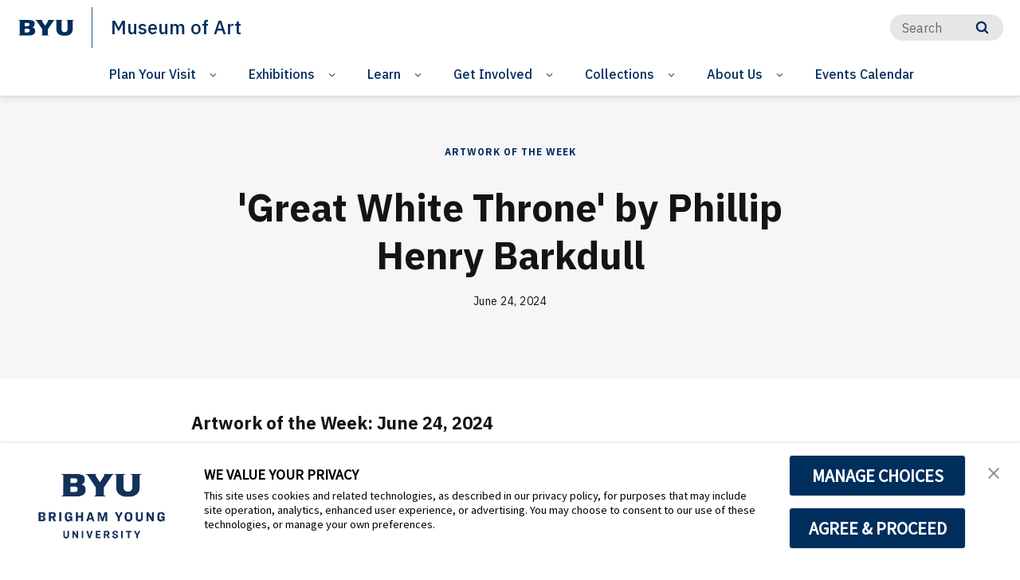

--- FILE ---
content_type: text/html;charset=UTF-8
request_url: https://moa.byu.edu/artwork-of-the-week/great-white-throne-by-phillip-henry-barkdull
body_size: 28088
content:
<!DOCTYPE html>
<html class="ArticlePage  " lang="en"
    >

    <head>
    <meta charset="UTF-8">

    <style data-cssvarsponyfill="true">
        :root {
            --siteBgColor: #ffffff;
--siteInverseBgColor: #000000;
--bannerColor: #BFF0FD;
--bannerLinkColor: #ffffff;
--bannerBackgroundColor: #ff1e3c;
--primaryColor: #002e5d;
--secondaryColor: #0047ba;
--courseAccentColor: #1fb3d1;
--courseAccentTextColor: #000000;
--programAccentColor: #0062b8;
--programAccentTextColor: #ffffff;

--colorRed: #ff1e3c;
--colorCharcoal: #2a2a2a;
--colorAlmostBlack: #202020;

--black: #000000;
--white: #ffffff;
--grey: #f0efed;

--primaryColor2: #ffffff;

--pageBackgroundColor: #ffffff;
--pageHeadingBg: #f6f6f8;

--headerBgColor: #002e5d;
--headerBgColorInverse: #000000;
--headerBorderColor: #e6e6e6;
--headerBorderColorInverse: #858585;
--headerTextColor: #ffffff;
--headerTextColorInverse: #ffffff;
--headerMenuBgColor: #ffffff;
--headerMenuTextColor: #333333;
--headerDividerColor: #33587d;
--headerHorizontalDividerColor: transparent;
--headerDarkNavigationBackgroundColor: #0254AF;
--hamburgerHoverBackgroundColor: #004286;
--hamburgerFocusBorderColor: #8097ae;
--siteNavigationItemColor: #002e5d;
--siteNavigationItemHoverUnderlineColor: #002e5d;
--headerBreadcrumbDividerColor: #cdddee;
--searchResultsHeaderColor: #cde6ff;
--asideToggleBackgroundColor: #3bf2ff;
--asideToggleTextColor: inherit;


--secondaryHeaderBgColor: #ffffff;
--secondaryHeaderTextColor: #333333;
--homeHeaderBackgroundColor: #001832;
--homeHeaderLogoBackgroundColor: #002d5f;

--footerBgColor: #f6f6f6;
--footerTextColor: #141414;
--disclaimerContentSpacing: '\00a0';

--secondaryFooterBgColor: #eeeeee;
--secondaryFooterTextColor: #002e5d;

--siteNavigationItemHoverColor: #eeeeee;

--primaryTextColor: #141414;
--primaryTextColorInverse: #ffffff;
--secondaryTextColor: #666666;
--secondaryTextColorInverse: #cccccc;
--tertiaryTextColor: #999999;
--tertiaryTextColorInverse: #cccccc;

--primaryLinkColor: #0047ba;
--primaryLinkHoverColor: #002e5d;

--listBorderColor: #030202;
--gridBorderColor: #e6e6e6;
--linkListHoverColor: #aed6fd;

--buttonBgColor1: #0047ba;
--buttonBorderColor1: #0047ba;
--buttonTextColor1: #ffffff;
--inverseButtonBgColor: #afd6fe;
--tagButtonBorderColor: #e2dfdd;
--tagButtonTextColor: #0057b8;
--customButtonHoverColor: #1a66b7;

--horizontalRuleColor: #afd6fe;


--breakingBgColor: #e12327;
--breakingTextColor: #ffffff;

--brandColor: #002e5d;

--darkestGrey: #030202;
--darkGrey: #666666;
--mediumDarkGrey: #cccccc;
--mediumGrey: #e6e6e6;
--mediumLightGrey: #f5f5f5;
--lightGrey: #ffffff;

--colorBeige1: #e6e6e6;
--colorBeige2: #e9e6e3;
--colorBeige3: #bfb5ae;
--colorBeige4: #918883;

--infoColor: #0057b8;
--infoLightColor: #afd6fe;
--warningColor: #fcc015;
--warningLightColor: #fff0c5;
--confirmColor: #38870c;
--confirmLightColor: #cee0c3;
--dangerColor: #a60318;
--dangerLightColor: #fde3e6;

--gridGutters: 20px;
--maxPageWidth: 1240px;

--headlineFont: IBM Plex Sans;
--secondaryHeadlineFont: IBM Plex Sans;
--bodyFont: IBM Plex Sans;
--secondaryBodyFont: Public Sans;
--navigationItemFont: IBM Plex Sans;
--richTextHeaderFont: IBM Plex Sans;

        }
    </style>
    

    <meta property="og:title" content="&#x27;Great White Throne&#x27; by Phillip Henry Barkdull">

    <meta property="og:url" content="https://moa.byu.edu/artwork-of-the-week/great-white-throne-by-phillip-henry-barkdull">



    <meta property="og:image" content="https://brightspotcdn.byu.edu/dims4/default/df00113/2147483647/strip/true/crop/768x768+0+0/resize/1200x1200!/quality/90/?url=https%3A%2F%2Fbrigham-young-brightspot-us-east-2.s3.us-east-2.amazonaws.com%2F3b%2Fcd%2F88063bbd4e79bfe7407bef14ff6a%2Ftreasures-phillip-henry-barkdull-great-white-throne-small-for-web-768x1024.jpg">

    
    <meta property="og:image:url" content="https://brightspotcdn.byu.edu/dims4/default/df00113/2147483647/strip/true/crop/768x768+0+0/resize/1200x1200!/quality/90/?url=https%3A%2F%2Fbrigham-young-brightspot-us-east-2.s3.us-east-2.amazonaws.com%2F3b%2Fcd%2F88063bbd4e79bfe7407bef14ff6a%2Ftreasures-phillip-henry-barkdull-great-white-throne-small-for-web-768x1024.jpg">
    
    <meta property="og:image:width" content="1200">
    <meta property="og:image:height" content="1200">
    <meta property="og:image:type" content="image">
    
    <meta property="og:image:alt" content="GREAT WHITE THRONE">
    



    <meta property="og:description" content="Artwork of the Week: June 24, 2024">

    <meta property="og:site_name" content="Museum of Art (MOA)">



    <meta property="og:type" content="article">

    <meta property="article:published_time" content="2024-06-24T12:54:00">

    <meta property="article:modified_time" content="2024-06-24T12:54:00.155">

    <meta property="article:section" content="Artwork of the Week">

    <meta property="article:tag" content="Artwork of the Week">

    <meta property="article:tag" content="Crossing the Divide Supplements">

    
    <meta name="twitter:card" content="summary_large_image"/>
    
    
    
    
    <meta name="twitter:description" content="Artwork of the Week: June 24, 2024"/>
    
    

    <meta name="twitter:image" content="https://brightspotcdn.byu.edu/dims4/default/e7bd6a3/2147483647/strip/true/crop/768x432+0+0/resize/1200x675!/quality/90/?url=https%3A%2F%2Fbrigham-young-brightspot-us-east-2.s3.us-east-2.amazonaws.com%2F3b%2Fcd%2F88063bbd4e79bfe7407bef14ff6a%2Ftreasures-phillip-henry-barkdull-great-white-throne-small-for-web-768x1024.jpg"/>



    
    <meta name="twitter:image:alt" content="GREAT WHITE THRONE"/>
    
    
    
    
    <meta name="twitter:title" content="&#x27;Great White Throne&#x27; by Phillip Henry Barkdull"/>
    



    <link data-cssvarsponyfill="true" class="Webpack-css" rel="stylesheet" href="https://brightspotcdn.byu.edu/resource/00000173-da06-d043-a7ff-dece7d790000/styleguide/All.min.04c6d96d8e9d23b26fa6608efc05cfd0.gz.css">

    <link rel="stylesheet" href="https://www.byu.edu/override-fonts.css">
<link rel="stylesheet" href="https://brightspot.byu.edu/override-styles.css">
<style>/* Book, Topic, Tutorial */

.BookPage-bookContainer,
.TutorialPage-bookContainer,
.SupportDeskTopicPage-bookContainer {
	font-size: 16px;
	margin-bottom: 40px;
}

.BookPage-bookContainer .Page-headingWrapper {
	padding: 0;
    background: transparent;
    margin-bottom: 1em;
}

.BookPage-bookContainer h1.Page-pageHeading,
h1.CreativeWorkPage-headline,
h1.TutorialPage-headline {
	text-transform: none;
    letter-spacing: 0;
    font-size: 1.5em;
    text-align: left;
    margin-top: 1em;
}

@media (min-width: 640px) {
	.BookPage-bookContainer h1.Page-pageHeading,
	h1.CreativeWorkPage-headline,
	h1.TutorialPage-headline {
		font-size: 2em;
	}
}

@media (min-width: 1024px) {
	.BookPage-bookContainer h1.Page-pageHeading,
	h1.CreativeWorkPage-headline,
	h1.TutorialPage-headline {
		font-size: 2.35em;
	}
}

main.BookPage-main,
.TutorialPage-bookContainer .TutorialPage-main {
	margin-top: 1em;
}


.BookPage-bookContainer .Topic-topicNavigation,
.SupportDeskTopicPage-bookContainer .Topic-topicNavigation {
    border-top: 1px solid #ddd;
}

.BookPage-bookContainer .Topic-nextTopic-label,
.BookPage-bookContainer .Topic-previousTopic-label,
.SupportDeskTopicPage-bookContainer .Topic-nextTopic-label,
.SupportDeskTopicPage-bookContainer .Topic-previousTopic-label {
	font-size: 0.85em;
    color: #333;
}
.BookPage-bookContainer .Topic-nextTopic-title,
.BookPage-bookContainer .Topic-previousTopic-title,
.SupportDeskTopicPage-bookContainer .Topic-nextTopic-title,
.SupportDeskTopicPage-bookContainer .Topic-previousTopic-title {
	color: var(--primaryLinkColor);
}

.BookPage-bookContainer .Chapter,
.BookPage-bookContainer .Chapter .Chapter,
.SupportDeskTopicPage-bookContainer .Chapter,
.SupportDeskTopicPage-bookContainer .Chapter .Chapter {
	font-size: 1em;
}

.BookPage-bookContainer .Chapter .Chapter .Chapter-icon,
.SupportDeskTopicPage-bookContainer .Chapter .Chapter .Chapter-icon {
	top: 2px;
}

.BookPage-bookContainer .BookPage-breadcrumbs,
.SupportDeskTopicPage-bookContainer .BookPage-breadcrumbs {
	font-size: 1em;
}

.BookPage-bookContainer .BookPage-breadcrumbs .Link,
.SupportDeskTopicPage-bookContainer .BookPage-breadcrumbs .Link {
	font-size: 0.9em;
}

.BookPage-bookContainer .SupportDeskTopicPage-main {
	margin: 0;
}

.BookPage-bookContainer h2.Page-pageSubHeading {
    letter-spacing: 0;
    text-align: left;
    margin-bottom: 1.25em;
}

/* Remove the "Was this helpful?" section until we can get it working again */
.BookPage-supplementaryContent,
.SupportDeskTopicPage-supplementaryContent,
.BookPage-bookContainer .ContentPage-tags,
.SupportDeskTopicPage-bookContainer .ContentPage-tags {
    display: none;
}


.BookPage-bookContainer h2.ModuleHeader-title,
.SupportDeskTopicPage-bookContainer h2.ModuleHeader-title {
    text-align: left;
    left: 0;
    letter-spacing: 0;
    font-size: 2em;
    text-transform: none;
    color: var(--primaryColor);
    font-weight: 500;
}

.ModuleHeader-title .ModuleHeader-anchorLink:before {
    font-size: 0.75em;
    color: #ddd;
    position: absolute;
    left: -0.9em;
    top: 0.25em;
    transition: color 250ms ease;
}
.ModuleHeader-title .ModuleHeader-anchorLink:hover::before,
.ModuleHeader-title .ModuleHeader-anchorLink:active::before {
    color: var(--primaryLinkColor);
}

.TutorialPage-headline {
	margin-top: 0;
}

.TutorialPage-info .TutorialPage-actions, 
.TutorialPage-info .TutorialPage-downloadLink, 
.TutorialPage-info .TutorialPage-duration {
    margin: 0 2em 2em 0;
}

.TutorialPage-introContainer,
.TutorialPage-main-item .TutorialStep .TutorialDirection-content {
	padding: 0;
}

.BookPage-main hr, .DiscussionPage-main hr, .GlossaryPage-main hr, .HowToGuidePage-main hr, .ReferencePage-main hr, .SupportDeskTopicPage-main hr, .Topic-main hr, .TutorialPage-main hr {
    border-bottom: 4px solid #eee;
}


</style>
<style>.CodeBlock pre>code[class*=language-] {
    background: hsl(0,0%,96.5%);
    padding: 2em;
    margin-left: 0;
}
code[class*=language-], pre[class*=language-] {
    font-size: 1.4rem !important;
}
.VideoLead-poster-content .VideoLead-linkList {
    pointer-events: all;
}
.CalloutModule {
    text-align: left;
}
#consent-banner {
    z-index: 100000000000;
}</style>


    
    <link rel="preconnect" href="https://fonts.googleapis.com">
<link rel="preconnect" href="https://fonts.gstatic.com" crossorigin>
<link href="https://fonts.googleapis.com/css2?family=IBM+Plex+Sans:ital,wght@0,100..700;1,100..700&display=swap" rel="stylesheet">


    <meta name="viewport" content="width=device-width, initial-scale=1, maximum-scale=5"><title>&#x27;Great White Throne&#x27; by Phillip Henry Barkdull</title><meta name="description" content="Artwork of the Week: June 24, 2024"><link rel="canonical" href="https://moa.byu.edu/artwork-of-the-week/great-white-throne-by-phillip-henry-barkdull"><meta name="brightspot.contentId" content="00000190-3c1c-df15-a1f9-7e3d1e7d0000"><link rel="apple-touch-icon"sizes="180x180"href="/apple-touch-icon.png">
<link rel="icon"type="image/png"href="/favicon-32x32.png">
<link rel="icon"type="image/png"href="/favicon-16x16.png">


    <script type="application/ld+json">{"@context":"http://schema.org","@type":"Article","datePublished":"June 24, 2024","headline":"'Great White Throne' by Phillip Henry Barkdull","image":{"@context":"http://schema.org","@type":"ImageObject","url":"https://brightspotcdn.byu.edu/3b/cd/88063bbd4e79bfe7407bef14ff6a/treasures-phillip-henry-barkdull-great-white-throne-small-for-web-768x1024.jpg"},"mainEntityOfPage":{"@type":"WebPage","@id":"https://moa.byu.edu/artwork-of-the-week/great-white-throne-by-phillip-henry-barkdull"},"publisher":{"@type":"Organization","name":"Museum of Art (MOA)","logo":{"@context":"http://schema.org","@type":"ImageObject","url":"https://brightspotcdn.byu.edu/3b/cd/88063bbd4e79bfe7407bef14ff6a/treasures-phillip-henry-barkdull-great-white-throne-small-for-web-768x1024.jpg"}},"description":"Artwork of the Week: June 24, 2024"}</script>

    

<script>
    "use strict";
    (function () {
        if (
                // No Reflect, no classes, no need for shim because native custom elements
                // require ES2015 classes or Reflect.
                window.Reflect === undefined ||
                window.customElements === undefined ||
                // The webcomponentsjs custom elements polyfill doesn't require
                // ES2015-compatible construction (`super()` or `Reflect.construct`).
                window.customElements.polyfillWrapFlushCallback) {
            return;
        }
        const BuiltInHTMLElement = HTMLElement;
        /**
         * With jscompiler's RECOMMENDED_FLAGS the function name will be optimized away.
         * However, if we declare the function as a property on an object literal, and
         * use quotes for the property name, then closure will leave that much intact,
         * which is enough for the JS VM to correctly set Function.prototype.name.
         */
        const wrapperForTheName = {
            'HTMLElement': function HTMLElement() {
                return Reflect.construct(BuiltInHTMLElement, [], this.constructor);
            },
        };
        window.HTMLElement = wrapperForTheName['HTMLElement'];
        HTMLElement.prototype = BuiltInHTMLElement.prototype;
        HTMLElement.prototype.constructor = HTMLElement;
        Object.setPrototypeOf(HTMLElement, BuiltInHTMLElement);
    })();

</script>

    <script>
        /**
         For the fastest load times https://developers.google.com/speed/docs/insights/BlockingJS
         and to prevent any FOUC, as well as prevent any race conditions for browsers that also
         rely on the CSS variables polyfill, this is inlined.
         **/
        if (!window.customElements) {
            (function(){
                'use strict';var h=new function(){};var aa=new Set("annotation-xml color-profile font-face font-face-src font-face-uri font-face-format font-face-name missing-glyph".split(" "));function m(b){var a=aa.has(b);b=/^[a-z][.0-9_a-z]*-[\-.0-9_a-z]*$/.test(b);return!a&&b}function n(b){var a=b.isConnected;if(void 0!==a)return a;for(;b&&!(b.__CE_isImportDocument||b instanceof Document);)b=b.parentNode||(window.ShadowRoot&&b instanceof ShadowRoot?b.host:void 0);return!(!b||!(b.__CE_isImportDocument||b instanceof Document))}
                function p(b,a){for(;a&&a!==b&&!a.nextSibling;)a=a.parentNode;return a&&a!==b?a.nextSibling:null}
                function t(b,a,c){c=c?c:new Set;for(var d=b;d;){if(d.nodeType===Node.ELEMENT_NODE){var e=d;a(e);var f=e.localName;if("link"===f&&"import"===e.getAttribute("rel")){d=e.import;if(d instanceof Node&&!c.has(d))for(c.add(d),d=d.firstChild;d;d=d.nextSibling)t(d,a,c);d=p(b,e);continue}else if("template"===f){d=p(b,e);continue}if(e=e.__CE_shadowRoot)for(e=e.firstChild;e;e=e.nextSibling)t(e,a,c)}d=d.firstChild?d.firstChild:p(b,d)}}function u(b,a,c){b[a]=c};function v(){this.a=new Map;this.s=new Map;this.f=[];this.b=!1}function ba(b,a,c){b.a.set(a,c);b.s.set(c.constructor,c)}function w(b,a){b.b=!0;b.f.push(a)}function x(b,a){b.b&&t(a,function(a){return y(b,a)})}function y(b,a){if(b.b&&!a.__CE_patched){a.__CE_patched=!0;for(var c=0;c<b.f.length;c++)b.f[c](a)}}function z(b,a){var c=[];t(a,function(b){return c.push(b)});for(a=0;a<c.length;a++){var d=c[a];1===d.__CE_state?b.connectedCallback(d):A(b,d)}}
                function B(b,a){var c=[];t(a,function(b){return c.push(b)});for(a=0;a<c.length;a++){var d=c[a];1===d.__CE_state&&b.disconnectedCallback(d)}}
                function C(b,a,c){c=c?c:{};var d=c.w||new Set,e=c.i||function(a){return A(b,a)},f=[];t(a,function(a){if("link"===a.localName&&"import"===a.getAttribute("rel")){var c=a.import;c instanceof Node&&(c.__CE_isImportDocument=!0,c.__CE_hasRegistry=!0);c&&"complete"===c.readyState?c.__CE_documentLoadHandled=!0:a.addEventListener("load",function(){var c=a.import;if(!c.__CE_documentLoadHandled){c.__CE_documentLoadHandled=!0;var f=new Set(d);f.delete(c);C(b,c,{w:f,i:e})}})}else f.push(a)},d);if(b.b)for(a=0;a<
                f.length;a++)y(b,f[a]);for(a=0;a<f.length;a++)e(f[a])}
                function A(b,a){if(void 0===a.__CE_state){var c=a.ownerDocument;if(c.defaultView||c.__CE_isImportDocument&&c.__CE_hasRegistry)if(c=b.a.get(a.localName)){c.constructionStack.push(a);var d=c.constructor;try{try{if(new d!==a)throw Error("The custom element constructor did not produce the element being upgraded.");}finally{c.constructionStack.pop()}}catch(r){throw a.__CE_state=2,r;}a.__CE_state=1;a.__CE_definition=c;if(c.attributeChangedCallback)for(c=c.observedAttributes,d=0;d<c.length;d++){var e=c[d],
                        f=a.getAttribute(e);null!==f&&b.attributeChangedCallback(a,e,null,f,null)}n(a)&&b.connectedCallback(a)}}}v.prototype.connectedCallback=function(b){var a=b.__CE_definition;a.connectedCallback&&a.connectedCallback.call(b)};v.prototype.disconnectedCallback=function(b){var a=b.__CE_definition;a.disconnectedCallback&&a.disconnectedCallback.call(b)};
                v.prototype.attributeChangedCallback=function(b,a,c,d,e){var f=b.__CE_definition;f.attributeChangedCallback&&-1<f.observedAttributes.indexOf(a)&&f.attributeChangedCallback.call(b,a,c,d,e)};function D(b,a){this.c=b;this.a=a;this.b=void 0;C(this.c,this.a);"loading"===this.a.readyState&&(this.b=new MutationObserver(this.f.bind(this)),this.b.observe(this.a,{childList:!0,subtree:!0}))}function E(b){b.b&&b.b.disconnect()}D.prototype.f=function(b){var a=this.a.readyState;"interactive"!==a&&"complete"!==a||E(this);for(a=0;a<b.length;a++)for(var c=b[a].addedNodes,d=0;d<c.length;d++)C(this.c,c[d])};function ca(){var b=this;this.b=this.a=void 0;this.f=new Promise(function(a){b.b=a;b.a&&a(b.a)})}function F(b){if(b.a)throw Error("Already resolved.");b.a=void 0;b.b&&b.b(void 0)};function G(b){this.j=!1;this.c=b;this.o=new Map;this.l=function(b){return b()};this.g=!1;this.m=[];this.u=new D(b,document)}
                G.prototype.define=function(b,a){var c=this;if(!(a instanceof Function))throw new TypeError("Custom element constructors must be functions.");if(!m(b))throw new SyntaxError("The element name '"+b+"' is not valid.");if(this.c.a.get(b))throw Error("A custom element with name '"+b+"' has already been defined.");if(this.j)throw Error("A custom element is already being defined.");this.j=!0;var d,e,f,r,k;try{var g=function(b){var a=l[b];if(void 0!==a&&!(a instanceof Function))throw Error("The '"+b+"' callback must be a function.");
                    return a},l=a.prototype;if(!(l instanceof Object))throw new TypeError("The custom element constructor's prototype is not an object.");d=g("connectedCallback");e=g("disconnectedCallback");f=g("adoptedCallback");r=g("attributeChangedCallback");k=a.observedAttributes||[]}catch(q){return}finally{this.j=!1}a={localName:b,constructor:a,connectedCallback:d,disconnectedCallback:e,adoptedCallback:f,attributeChangedCallback:r,observedAttributes:k,constructionStack:[]};ba(this.c,b,a);this.m.push(a);this.g||
                (this.g=!0,this.l(function(){return da(c)}))};G.prototype.i=function(b){C(this.c,b)};function da(b){if(!1!==b.g){b.g=!1;for(var a=b.m,c=[],d=new Map,e=0;e<a.length;e++)d.set(a[e].localName,[]);C(b.c,document,{i:function(a){if(void 0===a.__CE_state){var e=a.localName,f=d.get(e);f?f.push(a):b.c.a.get(e)&&c.push(a)}}});for(e=0;e<c.length;e++)A(b.c,c[e]);for(;0<a.length;){for(var f=a.shift(),e=f.localName,f=d.get(f.localName),r=0;r<f.length;r++)A(b.c,f[r]);(e=b.o.get(e))&&F(e)}}}
                G.prototype.get=function(b){if(b=this.c.a.get(b))return b.constructor};G.prototype.whenDefined=function(b){if(!m(b))return Promise.reject(new SyntaxError("'"+b+"' is not a valid custom element name."));var a=this.o.get(b);if(a)return a.f;a=new ca;this.o.set(b,a);this.c.a.get(b)&&!this.m.some(function(a){return a.localName===b})&&F(a);return a.f};G.prototype.v=function(b){E(this.u);var a=this.l;this.l=function(c){return b(function(){return a(c)})}};window.CustomElementRegistry=G;
                G.prototype.define=G.prototype.define;G.prototype.upgrade=G.prototype.i;G.prototype.get=G.prototype.get;G.prototype.whenDefined=G.prototype.whenDefined;G.prototype.polyfillWrapFlushCallback=G.prototype.v;var H=window.Document.prototype.createElement,ea=window.Document.prototype.createElementNS,fa=window.Document.prototype.importNode,ga=window.Document.prototype.prepend,ha=window.Document.prototype.append,ia=window.DocumentFragment.prototype.prepend,ja=window.DocumentFragment.prototype.append,I=window.Node.prototype.cloneNode,J=window.Node.prototype.appendChild,K=window.Node.prototype.insertBefore,L=window.Node.prototype.removeChild,M=window.Node.prototype.replaceChild,N=Object.getOwnPropertyDescriptor(window.Node.prototype,
                        "textContent"),O=window.Element.prototype.attachShadow,P=Object.getOwnPropertyDescriptor(window.Element.prototype,"innerHTML"),Q=window.Element.prototype.getAttribute,R=window.Element.prototype.setAttribute,S=window.Element.prototype.removeAttribute,T=window.Element.prototype.getAttributeNS,U=window.Element.prototype.setAttributeNS,ka=window.Element.prototype.removeAttributeNS,la=window.Element.prototype.insertAdjacentElement,ma=window.Element.prototype.insertAdjacentHTML,na=window.Element.prototype.prepend,
                        oa=window.Element.prototype.append,V=window.Element.prototype.before,pa=window.Element.prototype.after,qa=window.Element.prototype.replaceWith,ra=window.Element.prototype.remove,sa=window.HTMLElement,W=Object.getOwnPropertyDescriptor(window.HTMLElement.prototype,"innerHTML"),ta=window.HTMLElement.prototype.insertAdjacentElement,ua=window.HTMLElement.prototype.insertAdjacentHTML;function va(){var b=X;window.HTMLElement=function(){function a(){var a=this.constructor,d=b.s.get(a);if(!d)throw Error("The custom element being constructed was not registered with `customElements`.");var e=d.constructionStack;if(!e.length)return e=H.call(document,d.localName),Object.setPrototypeOf(e,a.prototype),e.__CE_state=1,e.__CE_definition=d,y(b,e),e;var d=e.length-1,f=e[d];if(f===h)throw Error("The HTMLElement constructor was either called reentrantly for this constructor or called multiple times.");
                    e[d]=h;Object.setPrototypeOf(f,a.prototype);y(b,f);return f}a.prototype=sa.prototype;return a}()};function Y(b,a,c){function d(a){return function(c){for(var e=[],d=0;d<arguments.length;++d)e[d-0]=arguments[d];for(var d=[],f=[],l=0;l<e.length;l++){var q=e[l];q instanceof Element&&n(q)&&f.push(q);if(q instanceof DocumentFragment)for(q=q.firstChild;q;q=q.nextSibling)d.push(q);else d.push(q)}a.apply(this,e);for(e=0;e<f.length;e++)B(b,f[e]);if(n(this))for(e=0;e<d.length;e++)f=d[e],f instanceof Element&&z(b,f)}}c.h&&(a.prepend=d(c.h));c.append&&(a.append=d(c.append))};function wa(){var b=X;u(Document.prototype,"createElement",function(a){if(this.__CE_hasRegistry){var c=b.a.get(a);if(c)return new c.constructor}a=H.call(this,a);y(b,a);return a});u(Document.prototype,"importNode",function(a,c){a=fa.call(this,a,c);this.__CE_hasRegistry?C(b,a):x(b,a);return a});u(Document.prototype,"createElementNS",function(a,c){if(this.__CE_hasRegistry&&(null===a||"http://www.w3.org/1999/xhtml"===a)){var d=b.a.get(c);if(d)return new d.constructor}a=ea.call(this,a,c);y(b,a);return a});
                    Y(b,Document.prototype,{h:ga,append:ha})};function xa(){var b=X;function a(a,d){Object.defineProperty(a,"textContent",{enumerable:d.enumerable,configurable:!0,get:d.get,set:function(a){if(this.nodeType===Node.TEXT_NODE)d.set.call(this,a);else{var e=void 0;if(this.firstChild){var c=this.childNodes,k=c.length;if(0<k&&n(this))for(var e=Array(k),g=0;g<k;g++)e[g]=c[g]}d.set.call(this,a);if(e)for(a=0;a<e.length;a++)B(b,e[a])}}})}u(Node.prototype,"insertBefore",function(a,d){if(a instanceof DocumentFragment){var e=Array.prototype.slice.apply(a.childNodes);
                    a=K.call(this,a,d);if(n(this))for(d=0;d<e.length;d++)z(b,e[d]);return a}e=n(a);d=K.call(this,a,d);e&&B(b,a);n(this)&&z(b,a);return d});u(Node.prototype,"appendChild",function(a){if(a instanceof DocumentFragment){var c=Array.prototype.slice.apply(a.childNodes);a=J.call(this,a);if(n(this))for(var e=0;e<c.length;e++)z(b,c[e]);return a}c=n(a);e=J.call(this,a);c&&B(b,a);n(this)&&z(b,a);return e});u(Node.prototype,"cloneNode",function(a){a=I.call(this,a);this.ownerDocument.__CE_hasRegistry?C(b,a):x(b,a);
                    return a});u(Node.prototype,"removeChild",function(a){var c=n(a),e=L.call(this,a);c&&B(b,a);return e});u(Node.prototype,"replaceChild",function(a,d){if(a instanceof DocumentFragment){var e=Array.prototype.slice.apply(a.childNodes);a=M.call(this,a,d);if(n(this))for(B(b,d),d=0;d<e.length;d++)z(b,e[d]);return a}var e=n(a),f=M.call(this,a,d),c=n(this);c&&B(b,d);e&&B(b,a);c&&z(b,a);return f});N&&N.get?a(Node.prototype,N):w(b,function(b){a(b,{enumerable:!0,configurable:!0,get:function(){for(var a=[],b=
                            0;b<this.childNodes.length;b++)a.push(this.childNodes[b].textContent);return a.join("")},set:function(a){for(;this.firstChild;)L.call(this,this.firstChild);J.call(this,document.createTextNode(a))}})})};function ya(b){var a=Element.prototype;function c(a){return function(e){for(var c=[],d=0;d<arguments.length;++d)c[d-0]=arguments[d];for(var d=[],k=[],g=0;g<c.length;g++){var l=c[g];l instanceof Element&&n(l)&&k.push(l);if(l instanceof DocumentFragment)for(l=l.firstChild;l;l=l.nextSibling)d.push(l);else d.push(l)}a.apply(this,c);for(c=0;c<k.length;c++)B(b,k[c]);if(n(this))for(c=0;c<d.length;c++)k=d[c],k instanceof Element&&z(b,k)}}V&&(a.before=c(V));V&&(a.after=c(pa));qa&&u(a,"replaceWith",function(a){for(var e=
                        [],c=0;c<arguments.length;++c)e[c-0]=arguments[c];for(var c=[],d=[],k=0;k<e.length;k++){var g=e[k];g instanceof Element&&n(g)&&d.push(g);if(g instanceof DocumentFragment)for(g=g.firstChild;g;g=g.nextSibling)c.push(g);else c.push(g)}k=n(this);qa.apply(this,e);for(e=0;e<d.length;e++)B(b,d[e]);if(k)for(B(b,this),e=0;e<c.length;e++)d=c[e],d instanceof Element&&z(b,d)});ra&&u(a,"remove",function(){var a=n(this);ra.call(this);a&&B(b,this)})};function za(){var b=X;function a(a,c){Object.defineProperty(a,"innerHTML",{enumerable:c.enumerable,configurable:!0,get:c.get,set:function(a){var e=this,d=void 0;n(this)&&(d=[],t(this,function(a){a!==e&&d.push(a)}));c.set.call(this,a);if(d)for(var f=0;f<d.length;f++){var r=d[f];1===r.__CE_state&&b.disconnectedCallback(r)}this.ownerDocument.__CE_hasRegistry?C(b,this):x(b,this);return a}})}function c(a,c){u(a,"insertAdjacentElement",function(a,e){var d=n(e);a=c.call(this,a,e);d&&B(b,e);n(a)&&z(b,e);
                    return a})}function d(a,c){function e(a,e){for(var c=[];a!==e;a=a.nextSibling)c.push(a);for(e=0;e<c.length;e++)C(b,c[e])}u(a,"insertAdjacentHTML",function(a,b){a=a.toLowerCase();if("beforebegin"===a){var d=this.previousSibling;c.call(this,a,b);e(d||this.parentNode.firstChild,this)}else if("afterbegin"===a)d=this.firstChild,c.call(this,a,b),e(this.firstChild,d);else if("beforeend"===a)d=this.lastChild,c.call(this,a,b),e(d||this.firstChild,null);else if("afterend"===a)d=this.nextSibling,c.call(this,
                        a,b),e(this.nextSibling,d);else throw new SyntaxError("The value provided ("+String(a)+") is not one of 'beforebegin', 'afterbegin', 'beforeend', or 'afterend'.");})}O&&u(Element.prototype,"attachShadow",function(a){return this.__CE_shadowRoot=a=O.call(this,a)});P&&P.get?a(Element.prototype,P):W&&W.get?a(HTMLElement.prototype,W):w(b,function(b){a(b,{enumerable:!0,configurable:!0,get:function(){return I.call(this,!0).innerHTML},set:function(a){var b="template"===this.localName,e=b?this.content:this,
                            c=H.call(document,this.localName);for(c.innerHTML=a;0<e.childNodes.length;)L.call(e,e.childNodes[0]);for(a=b?c.content:c;0<a.childNodes.length;)J.call(e,a.childNodes[0])}})});u(Element.prototype,"setAttribute",function(a,c){if(1!==this.__CE_state)return R.call(this,a,c);var e=Q.call(this,a);R.call(this,a,c);c=Q.call(this,a);b.attributeChangedCallback(this,a,e,c,null)});u(Element.prototype,"setAttributeNS",function(a,c,d){if(1!==this.__CE_state)return U.call(this,a,c,d);var e=T.call(this,a,c);U.call(this,
                        a,c,d);d=T.call(this,a,c);b.attributeChangedCallback(this,c,e,d,a)});u(Element.prototype,"removeAttribute",function(a){if(1!==this.__CE_state)return S.call(this,a);var c=Q.call(this,a);S.call(this,a);null!==c&&b.attributeChangedCallback(this,a,c,null,null)});u(Element.prototype,"removeAttributeNS",function(a,c){if(1!==this.__CE_state)return ka.call(this,a,c);var d=T.call(this,a,c);ka.call(this,a,c);var e=T.call(this,a,c);d!==e&&b.attributeChangedCallback(this,c,d,e,a)});ta?c(HTMLElement.prototype,
                        ta):la?c(Element.prototype,la):console.warn("Custom Elements: `Element#insertAdjacentElement` was not patched.");ua?d(HTMLElement.prototype,ua):ma?d(Element.prototype,ma):console.warn("Custom Elements: `Element#insertAdjacentHTML` was not patched.");Y(b,Element.prototype,{h:na,append:oa});ya(b)};/*

                Copyright (c) 2016 The Polymer Project Authors. All rights reserved.
                This code may only be used under the BSD style license found at http://polymer.github.io/LICENSE.txt
                The complete set of authors may be found at http://polymer.github.io/AUTHORS.txt
                The complete set of contributors may be found at http://polymer.github.io/CONTRIBUTORS.txt
                Code distributed by Google as part of the polymer project is also
                subject to an additional IP rights grant found at http://polymer.github.io/PATENTS.txt
                */
                var Z=window.customElements;if(!Z||Z.forcePolyfill||"function"!=typeof Z.define||"function"!=typeof Z.get){var X=new v;va();wa();Y(X,DocumentFragment.prototype,{h:ia,append:ja});xa();za();document.__CE_hasRegistry=!0;var customElements=new G(X);Object.defineProperty(window,"customElements",{configurable:!0,enumerable:!0,value:customElements})};
            }).call(self);
        }

        /**
         This allows us to load the IE polyfills via feature detection so that they do not load
         needlessly in the browsers that do not need them. It also ensures they are loaded
         non async so that they load before the rest of our JS.
         */
        var head = document.getElementsByTagName('head')[0];
        if (!window.CSS || !window.CSS.supports || !window.CSS.supports('--fake-var', 0)) {
            var script = document.createElement('script');
            script.setAttribute('src', "https://brightspotcdn.byu.edu/resource/00000173-da06-d043-a7ff-dece7d790000/styleguide/util/IEPolyfills.ea9c7fad6cd956f7e34044824221eb16.gz.js");
            script.setAttribute('type', 'text/javascript');
            script.async = false;
            head.appendChild(script);
        }
    </script>

    <script>
    var head = document.getElementsByTagName('head')[0];

    /**
    * Importing fonts via CSS slows the browser down. Best practices for mobile
    * performance is to load them as rel=preload. The following code allows us
    * to do that for browsers that support preload.
    * https://developers.google.com/web/fundamentals/performance/optimizing-content-efficiency/webfont-optimization
    * Note: This article mentions that Roboto is a common normal font that might not need preload,
    * however Roboto is not a native font for most OSs that we target.
    */

    function loadGoogleFont(fontFamily) {
        var projectFonts = ['hco ringside narrow ssm', 'noto mono', 'public sans'];
        var supportedFont = false;

        // check for existing project fonts before attempting a request to google fonts.
        for (var i = 0; i < projectFonts.length; i++) {
            if (projectFonts[i] == fontFamily.toLowerCase()) {
                supportedFont = true;
                break;
            }
        }

        if (supportedFont) {
            return;
        }

        fontFamily = fontFamily.split(' ').join('+');
        var link = document.createElement('link');
        link.setAttribute('href', '//fonts.googleapis.com/css2?family=' + fontFamily + ':wght@300;400;700&display=swap');
        var relList = link.relList;
        if (relList && relList.supports('preload')) {
        link.setAttribute('as', 'style');
        link.setAttribute('rel', 'preload');
        link.setAttribute('onload', 'this.rel="stylesheet"');
        link.setAttribute('crossorigin', 'anonymous');
        } else {
        link.setAttribute('rel', 'stylesheet');
        }
        head.appendChild(link);
    }

    loadGoogleFont('IBM Plex Sans')
    loadGoogleFont('IBM Plex Sans')
    loadGoogleFont('IBM Plex Sans')
    
    loadGoogleFont('Roboto')
    loadGoogleFont('Noto+Sans')
</script>

    <script src="https://brightspotcdn.byu.edu/resource/00000173-da06-d043-a7ff-dece7d790000/styleguide/All.min.c05851f06503ec85a0a550771f5753e1.gz.js"></script>

    
    
        <script async src="https://www.googletagmanager.com/gtag/js?id=UA-29337398-1"></script>
        <script>
            window.dataLayer = window.dataLayer || [];
            function gtag(){dataLayer.push(arguments);}
            gtag('js', new Date());

            gtag('config', 'UA-29337398-1' );
        </script>
    

<script>/*** BYU TrustArc Cookie Consent Banner and Cookie AutoBlocking ***/

// This is not the normal TrustArc implementation because we need to distinguish between
// BYU and BYU-Hawaii sites as they use different TrustArc IDs.
// For default TrustArc implementation, see: https://privacy.byu.edu/implementation

const TrustArc_script = (function() {

    const byu_taID = "3p3tmg";
    const byuh_taID = "zyp0x6";
    const ta_url = "https://consent.trustarc.com/v2/";

    let domain_taID = null; // Set in isBYU() or isHawaii()

    // If this is a production BYU or BYU-Hawaii site, load the scripts
    if ( !isPreview() ) {
        if ( isBYU() || isHawaii() ) {
            loadScripts();
        }
    }

    // Preview site?
    function isPreview() {
        return window.location.hostname.includes( "brigham-young.psdops.com" );
    }

    // Footer has a privacy policy links container?
    function hasPrivacyLinks() {
        return !!document.querySelector('.Footer-privacyPolicy');
    }

    // BYU site?
    function isBYU() {
        let isBYU = window.location.hostname.includes( "byu.edu" );
        if ( isBYU ) { domain_taID = byu_taID; } 
        return isBYU;
    }

    // BYU-Hawaii site?
    function isHawaii() {
        const isByuH_url = window.location.hostname.includes( "byuh.edu" );
        const styleEl = document.querySelectorAll("style[data-cssvarsponyfill='true']")[0];
        let isBYUH = isByuH_url || (styleEl ? styleEl.textContent.includes("--primaryColor: #9e1b34;") : false);

        if ( isBYUH ) { domain_taID = byuh_taID; }
        return isBYUH;
    }

    // Load scripts
    function loadScripts() {
        addBannerElement();
        loadScript(ta_url + 'notice/' + domain_taID + "?pcookie", true); // Load main TrustArc script
        loadScript(ta_url + 'autoblockasset/core.min.js?cmId=' + domain_taID); // Load autoblock script
        loadScript(ta_url + 'autoblock?cmId=' + domain_taID); // Load block list
    }

    // Add the consent banner element if it doesn't already exist
    function addBannerElement() {
        document.addEventListener('DOMContentLoaded', function() {
            let existingBanner = document.getElementById("consent-banner");
            if ( !existingBanner ) {
                let banner = document.createElement("div");
                banner.id = "consent-banner";
                document.body.appendChild(banner);
            }
        });
    }

    // Load a script dynamically
    function loadScript(src, async) {
        let isAsync = async || false;
        if ( !src ) { return; }

        let script = document.createElement("script");
        if (isAsync) {
            script.async = true;
        }
        script.type = "text/javascript";
        script.src = src;
        document.head.insertBefore(script, document.head.firstChild);
    }
})();</script>
<script><!-- Google tag (gtag.js) -->
<script async src="https://www.googletagmanager.com/gtag/js?id=AW-395687620"></script>
<script>
  window.dataLayer = window.dataLayer || [];
  function gtag(){dataLayer.push(arguments);}
  gtag('js', new Date());

  gtag('config', 'AW-395687620');
</script>
</script>
<script><!-- Google tag (gtag.js) -->
<script async src="https://www.googletagmanager.com/gtag/js?id=G-NY3P36WPHB"></script>
<script>
  window.dataLayer = window.dataLayer || [];
  function gtag(){dataLayer.push(arguments);}
  gtag('js', new Date());

  gtag('config', 'G-NY3P36WPHB');
</script></script>

    <svg xmlns="http://www.w3.org/2000/svg" style="display:none" class="icons-map">
    
    <symbol id="arrow-up" viewBox="0 0 30 30">
			<g fill="none" fill-rule="evenodd">
				<circle cx="15" cy="15" r="14.25" stroke="#0057b8" stroke-width="1.5"/>
				<path fill="#0057b8" d="M20.777 18.446a.423.423 0 0 1-.616 0l-5.264-5.263-5.263 5.263a.423.423 0 0 1-.616 0l-.67-.67a.423.423 0 0 1 0-.615l6.241-6.241a.423.423 0 0 1 .616 0l6.241 6.24a.423.423 0 0 1 0 .617l-.67.67z"/>
			</g>
    </symbol>
    <symbol id="icon-close" viewBox="0 0 512 512">
        <title>Close</title>
        <g>
            <path d="M437.5,386.6L306.9,256l130.6-130.6c14.1-14.1,14.1-36.8,0-50.9c-14.1-14.1-36.8-14.1-50.9,0L256,205.1L125.4,74.5
                c-14.1-14.1-36.8-14.1-50.9,0c-14.1,14.1-14.1,36.8,0,50.9L205.1,256L74.5,386.6c-14.1,14.1-14.1,36.8,0,50.9
                c14.1,14.1,36.8,14.1,50.9,0L256,306.9l130.6,130.6c14.1,14.1,36.8,14.1,50.9,0C451.5,423.4,451.5,400.6,437.5,386.6z"/>
        </g>
    </symbol>
    <symbol id="icon-home" viewBox="0 0 50 50">
        <title>Home</title>
        <g>
            <path d="m25 9.0937l-17.719 16.281h5.563v15.531h24.312v-15.531h5.563l-17.719-16.281z"/>
        </g>
    </symbol>
		
    <symbol id="arrow-down" viewBox="0 0 30 30">
			<g fill="none" fill-rule="evenodd">
				<circle cx="15" cy="15" r="14.25" stroke="#0057b8" stroke-width="1.5"/>
				<path fill="#0057b8" d="M9.018 11.92a.423.423 0 0 1 .616 0l5.263 5.263 5.264-5.263a.423.423 0 0 1 .616 0l.67.67a.423.423 0 0 1 0 .615l-6.242 6.241a.423.423 0 0 1-.616 0l-6.24-6.24a.423.423 0 0 1 0-.617l.669-.67z"/>
			</g>
    </symbol>
    
    <symbol id="arrow-left" viewBox="0 0 6 10">
        <g fill-rule="evenodd">
            <path fill-rule="evenodd" d="M5.731.601a.317.317 0 0 1 0 .461L1.794 5 5.73 8.938a.317.317 0 0 1 0 .46l-.5.502a.317.317 0 0 1-.461 0L.1 5.23a.317.317 0 0 1 0-.46L4.77.1a.317.317 0 0 1 .46 0l.501.501z"/>
        </g>
    </symbol>
    
    <symbol id="arrow-left-large" viewBox="0 0 60 60">
        <g fill-rule="evenodd">
            <path fill-rule="nonzero" d="M30 58.5c15.74 0 28.5-12.76 28.5-28.5S45.74 1.5 30 1.5 1.5 14.26 1.5 30 14.26 58.5 30 58.5zm0 1.5C13.431 60 0 46.569 0 30 0 13.431 13.431 0 30 0c16.569 0 30 13.431 30 30 0 16.569-13.431 30-30 30z"/>
            <path d="M34.5 20.586L23.953 30.5 34.5 40.414l-1.477 1.336L21 30.5l12.023-11.25z"/>
        </g>
    </symbol>
    
    <symbol id="arrow-left-large-hover" viewBox="0 0 60 60">
        <g fill-rule="evenodd">
            <path fill-rule="evenodd" d="M30 60C13.431 60 0 46.569 0 30 0 13.431 13.431 0 30 0c16.569 0 30 13.431 30 30 0 16.569-13.431 30-30 30zm4.5-39.414l-1.477-1.336L21 30.5l12.023 11.25 1.477-1.336L23.953 30.5 34.5 20.586z"/>
        </g>
    </symbol>
    
    <symbol id="arrow-right" viewBox="0 0 6 10">
        <g fill-rule="evenodd">
            <path fill-rule="evenodd" d="M.1 9.399a.317.317 0 0 1 0-.461L4.038 5 .1 1.062a.317.317 0 0 1 0-.46L.601.1a.317.317 0 0 1 .461 0l4.67 4.67a.317.317 0 0 1 0 .46L1.061 9.9a.317.317 0 0 1-.46 0L.1 9.399z"/>
        </g>
    </symbol>
    
    <symbol id="arrow-right-large" viewBox="0 0 60 60">
        <g fill-rule="evenodd">
            <path fill-rule="nonzero" d="M30 58.5c15.74 0 28.5-12.76 28.5-28.5S45.74 1.5 30 1.5 1.5 14.26 1.5 30 14.26 58.5 30 58.5zm0 1.5C13.431 60 0 46.569 0 30 0 13.431 13.431 0 30 0c16.569 0 30 13.431 30 30 0 16.569-13.431 30-30 30z"/>
            <path d="M25 20.586l1.477-1.336L38.5 30.5 26.477 41.75 25 40.414 35.547 30.5z"/>
        </g>
    </symbol>
    
    <symbol id="arrow-right-large-hover" viewBox="0 0 60 60">
        <g fill-rule="evenodd">
            <path fill-rule="evenodd" d="M30 60C13.431 60 0 46.569 0 30 0 13.431 13.431 0 30 0c16.569 0 30 13.431 30 30 0 16.569-13.431 30-30 30zm-5-39.414L35.547 30.5 25 40.414l1.477 1.336L38.5 30.5 26.477 19.25 25 20.586z"/>
        </g>
    </symbol>
    
    <symbol id="icon-refresh" viewBox="0 0 1792 1792">
        <g fill-rule="evenodd">
          <path d="M1639 1056q0 5-1 7-64 268-268 434.5t-478 166.5q-146 0-282.5-55t-243.5-157l-129 129q-19 19-45 19t-45-19-19-45v-448q0-26 19-45t45-19h448q26 0 45 19t19 45-19 45l-137 137q71 66 161 102t187 36q134 0 250-65t186-179q11-17 53-117 8-23 30-23h192q13 0 22.5 9.5t9.5 22.5zm25-800v448q0 26-19 45t-45 19h-448q-26 0-45-19t-19-45 19-45l138-138q-148-137-349-137-134 0-250 65t-186 179q-11 17-53 117-8 23-30 23h-199q-13 0-22.5-9.5t-9.5-22.5v-7q65-268 270-434.5t480-166.5q146 0 284 55.5t245 156.5l130-129q19-19 45-19t45 19 19 45z"/>
        </g>
    </symbol>
    
    <symbol id="icon-facebook" viewBox="0 0 264 512">
        <path d="M215.8 85H264V3.6C255.7 2.5 227.1 0 193.8 0 124.3 0 76.7 42.4 76.7 120.3V192H0v91h76.7v229h94V283h73.6l11.7-91h-85.3v-62.7c0-26.3 7.3-44.3 45.1-44.3z"></path>
    </symbol>
    
    <symbol id="icon-instagram" viewBox="0 0 448 512">
        <path d="M224.1 141c-63.6 0-114.9 51.3-114.9 114.9s51.3 114.9 114.9 114.9S339 319.5 339 255.9 287.7 141 224.1 141zm0 189.6c-41.1 0-74.7-33.5-74.7-74.7s33.5-74.7 74.7-74.7 74.7 33.5 74.7 74.7-33.6 74.7-74.7 74.7zm146.4-194.3c0 14.9-12 26.8-26.8 26.8-14.9 0-26.8-12-26.8-26.8s12-26.8 26.8-26.8 26.8 12 26.8 26.8zm76.1 27.2c-1.7-35.9-9.9-67.7-36.2-93.9-26.2-26.2-58-34.4-93.9-36.2-37-2.1-147.9-2.1-184.9 0-35.8 1.7-67.6 9.9-93.9 36.1s-34.4 58-36.2 93.9c-2.1 37-2.1 147.9 0 184.9 1.7 35.9 9.9 67.7 36.2 93.9s58 34.4 93.9 36.2c37 2.1 147.9 2.1 184.9 0 35.9-1.7 67.7-9.9 93.9-36.2 26.2-26.2 34.4-58 36.2-93.9 2.1-37 2.1-147.8 0-184.8zM398.8 388c-7.8 19.6-22.9 34.7-42.6 42.6-29.5 11.7-99.5 9-132.1 9s-102.7 2.6-132.1-9c-19.6-7.8-34.7-22.9-42.6-42.6-11.7-29.5-9-99.5-9-132.1s-2.6-102.7 9-132.1c7.8-19.6 22.9-34.7 42.6-42.6 29.5-11.7 99.5-9 132.1-9s102.7-2.6 132.1 9c19.6 7.8 34.7 22.9 42.6 42.6 11.7 29.5 9 99.5 9 132.1s2.7 102.7-9 132.1z"></path>
    </symbol>
    <symbol id="icon-threads" viewBox="0 0 439.999 511.429">
        <path fill-rule="nonzero" fill="black" d="M342.382 237.037a175.843 175.843 0 00-6.707-3.045c-3.947-72.737-43.692-114.379-110.428-114.805-38.505-.256-72.972 15.445-94.454 48.041l36.702 25.178c15.265-23.159 39.221-28.097 56.864-28.097.203 0 .408 0 .61.003 21.973.139 38.555 6.528 49.287 18.987 7.81 9.071 13.034 21.606 15.62 37.425-19.482-3.312-40.552-4.329-63.077-3.039-63.449 3.656-104.24 40.661-101.5 92.081 1.39 26.083 14.384 48.522 36.586 63.18 18.773 12.391 42.95 18.451 68.078 17.08 33.183-1.819 59.214-14.48 77.376-37.631 13.793-17.579 22.516-40.362 26.368-69.068 15.814 9.543 27.535 22.103 34.007 37.2 11.007 25.665 11.648 67.84-22.764 102.222-30.15 30.121-66.392 43.151-121.164 43.554-60.757-.45-106.707-19.934-136.582-57.914-27.976-35.563-42.434-86.93-42.973-152.675.539-65.745 14.997-117.113 42.973-152.675 29.875-37.979 75.824-57.464 136.581-57.914 61.197.455 107.948 20.033 138.967 58.195 15.21 18.713 26.677 42.248 34.236 69.688l43.011-11.476c-9.163-33.775-23.581-62.881-43.203-87.017C357.031 25.59 298.872.519 223.935 0h-.3C148.851.518 91.343 25.683 52.709 74.794 18.331 118.498.598 179.308.002 255.534l-.002.18.002.18c.596 76.226 18.329 137.037 52.707 180.741 38.634 49.11 96.142 74.277 170.926 74.794h.3c66.487-.462 113.352-17.868 151.96-56.442 50.511-50.463 48.991-113.717 32.342-152.548-11.944-27.847-34.716-50.464-65.855-65.402zm-114.795 107.93c-27.809 1.566-56.7-10.917-58.124-37.652-1.056-19.823 14.108-41.942 59.83-44.577 5.237-.302 10.375-.45 15.422-.45 16.609 0 32.146 1.613 46.272 4.702-5.268 65.798-36.173 76.483-63.4 77.977z"/>
    </symbol>
    
    <symbol id="icon-twitter" viewBox="0 0 448 512">
        <path fill="black" d="M389.2 48h70.6L305.6 224.2 487 464H345L233.7 318.6 106.5 464H35.8L200.7 275.5 26.8 48H172.4L272.9 180.9 389.2 48zM364.4 421.8h39.1L151.1 88h-42L364.4 421.8z"></path>
    </symbol>
    
    <symbol id="icon-linkedin" viewBox="0 0 448 512">
        <path d="M100.3 448H7.4V148.9h92.9V448zM53.8 108.1C24.1 108.1 0 83.5 0 53.8S24.1 0 53.8 0s53.8 24.1 53.8 53.8-24.1 54.3-53.8 54.3zM448 448h-92.7V302.4c0-34.7-.7-79.2-48.3-79.2-48.3 0-55.7 37.7-55.7 76.7V448h-92.8V148.9h89.1v40.8h1.3c12.4-23.5 42.7-48.3 87.9-48.3 94 0 111.3 61.9 111.3 142.3V448h-.1z"></path>
    </symbol>
    
    <symbol id="icon-tiktok" viewBox="0 0 448 512">
        <path fill="black" d="M448 209.91a210.06 210.06 0 0 1-122.77-39.25v178.72A162.55 162.55 0 1 1 185 188.31v89.89a74.62 74.62 0 1 0 52.23 71.18V0h88a121.18 121.18 0 0 0 1.86 22.17A122.18 122.18 0 0 0 381 102.39a121.43 121.43 0 0 0 67 20.14Z"></path>
    </symbol>
    
    
    
    <symbol id="icon-tumblr" viewBox="0 0 320 512">
        <path d="M309.8 480.3c-13.6 14.5-50 31.7-97.4 31.7-120.8 0-147-88.8-147-140.6v-144H17.9c-5.5 0-10-4.5-10-10v-68c0-7.2 4.5-13.6 11.3-16 62-21.8 81.5-76 84.3-117.1.8-11 6.5-16.3 16.1-16.3h70.9c5.5 0 10 4.5 10 10v115.2h83c5.5 0 10 4.4 10 9.9v81.7c0 5.5-4.5 10-10 10h-83.4V360c0 34.2 23.7 53.6 68 35.8 4.8-1.9 9-3.2 12.7-2.2 3.5.9 5.8 3.4 7.4 7.9l22 64.3c1.8 5 3.3 10.6-.4 14.5z"></path>
    </symbol>
    
    <symbol id="icon-pinterest" viewBox="0 0 496 512">
        <path d="M496 256c0 137-111 248-248 248-25.6 0-50.2-3.9-73.4-11.1 10.1-16.5 25.2-43.5 30.8-65 3-11.6 15.4-59 15.4-59 8.1 15.4 31.7 28.5 56.8 28.5 74.8 0 128.7-68.8 128.7-154.3 0-81.9-66.9-143.2-152.9-143.2-107 0-163.9 71.8-163.9 150.1 0 36.4 19.4 81.7 50.3 96.1 4.7 2.2 7.2 1.2 8.3-3.3.8-3.4 5-20.3 6.9-28.1.6-2.5.3-4.7-1.7-7.1-10.1-12.5-18.3-35.3-18.3-56.6 0-54.7 41.4-107.6 112-107.6 60.9 0 103.6 41.5 103.6 100.9 0 67.1-33.9 113.6-78 113.6-24.3 0-42.6-20.1-36.7-44.8 7-29.5 20.5-61.3 20.5-82.6 0-19-10.2-34.9-31.4-34.9-24.9 0-44.9 25.7-44.9 60.2 0 22 7.4 36.8 7.4 36.8s-24.5 103.8-29 123.2c-5 21.4-3 51.6-.9 71.2C65.4 450.9 0 361.1 0 256 0 119 111 8 248 8s248 111 248 248z"></path>
    </symbol>
    
    <symbol id="icon-email" viewBox="0 0 512 512">
        <path d="M502.3 190.8c3.9-3.1 9.7-.2 9.7 4.7V400c0 26.5-21.5 48-48 48H48c-26.5 0-48-21.5-48-48V195.6c0-5 5.7-7.8 9.7-4.7 22.4 17.4 52.1 39.5 154.1 113.6 21.1 15.4 56.7 47.8 92.2 47.6 35.7.3 72-32.8 92.3-47.6 102-74.1 131.6-96.3 154-113.7zM256 320c23.2.4 56.6-29.2 73.4-41.4 132.7-96.3 142.8-104.7 173.4-128.7 5.8-4.5 9.2-11.5 9.2-18.9v-19c0-26.5-21.5-48-48-48H48C21.5 64 0 85.5 0 112v19c0 7.4 3.4 14.3 9.2 18.9 30.6 23.9 40.7 32.4 173.4 128.7 16.8 12.2 50.2 41.8 73.4 41.4z"></path>
    </symbol>
    
    <symbol id="icon-print" viewBox="0 0 24 18">
			<g fill-rule="evenodd">
				<mask id="icon-print-mask" fill="#fff">
					<path d="M0 0h24v18H0z"/>
				</mask>
				<path d="M6.5 16.5H17v-3H6.5v3zm0-7.5H17V4.5h-1.875c-.313 0-.578-.11-.797-.328A1.085 1.085 0 0 1 14 3.375V1.5H6.5V9zm13.277 1.277A.72.72 0 0 0 20 9.75a.72.72 0 0 0-.223-.527A.72.72 0 0 0 19.25 9a.72.72 0 0 0-.527.223.72.72 0 0 0-.223.527.72.72 0 0 0 .223.527.72.72 0 0 0 .527.223.72.72 0 0 0 .527-.223zM21.5 9.75v4.875a.36.36 0 0 1-.111.264.36.36 0 0 1-.264.111H18.5v1.875c0 .313-.11.578-.328.797a1.085 1.085 0 0 1-.797.328H6.125c-.313 0-.578-.11-.797-.328A1.085 1.085 0 0 1 5 16.875V15H2.375a.36.36 0 0 1-.264-.111.36.36 0 0 1-.111-.264V9.75c0-.617.22-1.146.662-1.588.442-.441.97-.662 1.588-.662H5V1.125c0-.313.11-.578.328-.797C5.547.11 5.812 0 6.125 0H14c.313 0 .656.078 1.031.234.375.157.672.344.89.563l1.782 1.781c.219.219.406.516.563.89.156.376.234.72.234 1.032v3h.75c.617 0 1.146.22 1.588.662.441.442.662.97.662 1.588z" mask="url(#icon-print-mask)"/>
			</g>
    </symbol>
    
    <symbol id="icon-bookmark" viewBox="0 0 512 512">
        <path d="M0 512V48C0 21.49 21.49 0 48 0h288c26.51 0 48 21.49 48 48v464L192 400 0 512z"></path>
    </symbol>
    
    <symbol id="icon-favorite" viewBox="0 0 512 512">
        <path d="M462.3 62.6C407.5 15.9 326 24.3 275.7 76.2L256 96.5l-19.7-20.3C186.1 24.3 104.5 15.9 49.7 62.6c-62.8 53.6-66.1 149.8-9.9 207.9l193.5 199.8c12.5 12.9 32.8 12.9 45.3 0l193.5-199.8c56.3-58.1 53-154.3-9.8-207.9z"></path>
    </symbol>
    
    <symbol id="icon-follow" viewBox="0 0 512 512">
        <path d="M256 8C119 8 8 119 8 256s111 248 248 248 248-111 248-248S393 8 256 8zm144 276c0 6.6-5.4 12-12 12h-92v92c0 6.6-5.4 12-12 12h-56c-6.6 0-12-5.4-12-12v-92h-92c-6.6 0-12-5.4-12-12v-56c0-6.6 5.4-12 12-12h92v-92c0-6.6 5.4-12 12-12h56c6.6 0 12 5.4 12 12v92h92c6.6 0 12 5.4 12 12v56z"></path>
    </symbol>
    <symbol id="icon-unfollow" viewBox="0 0 13 13">
        <path d="M57.74 178.63c0 .156-.127.283-.283.283h-7.914c-.156 0-.282-.127-.282-.283v-2.26c0-.156.126-.283.282-.283h7.914c.156 0 .282.127.282.283v2.26zM47 177.5c0 3.584 2.916 6.5 6.5 6.5s6.5-2.916 6.5-6.5-2.916-6.5-6.5-6.5-6.5 2.916-6.5 6.5z" transform="translate(-567 -1044) translate(520 873)"/>
    </symbol>
    
    <symbol id="icon-youtube" viewBox="0 0 1792 1792">
      <path d="M711 1128l484-250-484-253v503zm185-862q168 0 324.5 4.5t229.5 9.5l73 4q1 0 17 1.5t23 3 23.5 4.5 28.5 8 28 13 31 19.5 29 26.5q6 6 15.5 18.5t29 58.5 26.5 101q8 64 12.5 136.5t5.5 113.5v176q1 145-18 290-7 55-25 99.5t-32 61.5l-14 17q-14 15-29 26.5t-31 19-28 12.5-28.5 8-24 4.5-23 3-16.5 1.5q-251 19-627 19-207-2-359.5-6.5t-200.5-7.5l-49-4-36-4q-36-5-54.5-10t-51-21-56.5-41q-6-6-15.5-18.5t-29-58.5-26.5-101q-8-64-12.5-136.5t-5.5-113.5v-176q-1-145 18-290 7-55 25-99.5t32-61.5l14-17q14-15 29-26.5t31-19.5 28-13 28.5-8 23.5-4.5 23-3 17-1.5q251-18 627-18z"/>
    </symbol>
    
    <symbol id="icon-burger-menu" viewBox="0 0 20 12">
        <title>Burger Menu Icon</title>
        <g fill="none" fill-rule="evenodd">
            <path d="M0 1h20M0 6h20M0 11h20"/>
        </g>
    </symbol>
    
    <symbol id="icon-close-x" width="16" height="15" viewBox="0 0 16 15">
        <g fill="none" fill-rule="evenodd">
            <path d="M1 0l14.142 14.142M15.142 0L1 14.142"/>
        </g>
    </symbol>
    
    <symbol id="icon-close-overlay-x" width="30" height="30" viewBox="0 0 30 30">
        <path fill="#FFF" fill-rule="evenodd" d="M14.625 0c4.031 0 7.477 1.43 10.336 4.29 2.86 2.858 4.289 6.304 4.289 10.335 0 4.031-1.43 7.477-4.29 10.336-2.858 2.86-6.304 4.289-10.335 4.289-4.031 0-7.477-1.43-10.336-4.29C1.43 22.103 0 18.657 0 14.626c0-4.031 1.43-7.477 4.29-10.336C7.147 1.43 10.593 0 14.624 0zm0 27.984c3.75 0 6.914-1.289 9.492-3.867 2.578-2.578 3.867-5.742 3.867-9.492 0-3.75-1.289-6.914-3.867-9.492-2.578-2.578-5.742-3.867-9.492-3.867-3.75 0-6.914 1.289-9.492 3.867-2.578 2.578-3.867 5.742-3.867 9.492 0 3.75 1.289 6.914 3.867 9.492 2.578 2.578 5.742 3.867 9.492 3.867zm5.906-20.109l.844.844-5.906 5.906 5.906 5.906-.844.844-5.906-5.906-5.906 5.906-.844-.844 5.906-5.906-5.906-5.906.844-.844 5.906 5.906 5.906-5.906z"/>
    </symbol>
    
    <symbol id="icon-fullscreen" width="24" height="24" viewBox="0 0 24 24">
        <g fill="none" fill-rule="evenodd">
            <path fill="#0057b8" d="M0 0h24v24H0z"/>
            <path fill="#FFF" fill-rule="nonzero" d="M6.017 5.167h3.237c.321 0 .58-.259.58-.58V4.58c0-.32-.259-.579-.58-.579H4.58C4.26 4 4 4.258 4 4.58v4.674c0 .321.258.58.58.58h.008c.32 0 .579-.259.579-.58V6.017l4.879 4.846a.573.573 0 0 0 .408.166.578.578 0 0 0 .408-.987L6.018 5.167zM19.42 4h-4.675c-.321 0-.58.258-.58.58v.008c0 .32.259.579.58.579h3.237l-4.846 4.879a.578.578 0 0 0 .817.82l4.88-4.85v3.238c0 .321.258.58.579.58h.008c.32 0 .579-.259.579-.58V4.58c0-.32-.258-.579-.58-.579zm-8.967 8.967c-.154 0-.3.058-.408.166l-4.88 4.85v-3.237c0-.321-.258-.58-.579-.58H4.58c-.32 0-.579.259-.579.58v4.675c0 .32.258.579.58.579h4.674c.321 0 .58-.258.58-.58v-.008c0-.32-.259-.579-.58-.579H6.017l4.846-4.879a.578.578 0 0 0-.409-.987zm8.967 1.2h-.008c-.321 0-.58.258-.58.579v3.237l-4.879-4.846a.573.573 0 0 0-.408-.166.578.578 0 0 0-.408.987l4.845 4.875h-3.237c-.321 0-.58.259-.58.58v.008c0 .32.259.579.58.579h4.675c.32 0 .579-.258.579-.58v-4.674c0-.321-.258-.58-.58-.58z"/>
    	</g>
    </symbol>
    
    <symbol id="icon-search" viewBox="0 0 100 100">
      <style>.st{stroke-width:10;fill:none;stroke:currentColor;stroke-linecap:round;}</style>
      <circle class="st" cx="45.5" cy="45.5" r="24.5"/><path class="st" d="M63 63l16 16"/>
    </symbol>
    
    <svg id="icon-dropdown-arrow" width="9" height="5" viewBox="0 0 9 5">
        <path fill-rule="evenodd" d="M8.32.57a.247.247 0 0 1 0 .36L4.68 4.57a.247.247 0 0 1-.36 0L.68.93a.247.247 0 0 1 0-.36l.39-.39a.247.247 0 0 1 .36 0L4.5 3.25 7.57.18a.247.247 0 0 1 .36 0l.39.39z"></path>
    </svg>
    <svg id="icon-chevron-down" viewBox="0 0 9 5">
        <path fill-rule="evenodd" d="M8.32.57a.247.247 0 0 1 0 .36L4.68 4.57a.247.247 0 0 1-.36 0L.68.93a.247.247 0 0 1 0-.36l.39-.39a.247.247 0 0 1 .36 0L4.5 3.25 7.57.18a.247.247 0 0 1 .36 0l.39.39z"></path>
    </svg>
    
    <symbol id="icon-video" width="80" height="80" viewBox="0 0 80 80">
        <circle class="icon-video-fill" stroke=none cx="40" cy="40" r="37.5" />
        <circle class="icon-video-outline" fill=none cx="40" cy="40" r="37.5" />
        <polygon class="icon-video-triangle" stroke=none points="28,20.4 62,40 28,59.6 " />
    </symbol>
  	
    <symbol id="icon-chevron-left" viewBox="0 0 256 512">
        <path d="M231.293 473.899l19.799-19.799c4.686-4.686 4.686-12.284 0-16.971L70.393 256 251.092 74.87c4.686-4.686 4.686-12.284 0-16.971L231.293 38.1c-4.686-4.686-12.284-4.686-16.971 0L4.908 247.515c-4.686 4.686-4.686 12.284 0 16.971L214.322 473.9c4.687 4.686 12.285 4.686 16.971-.001z"></path>
    </symbol>
    
    <symbol id="icon-chevron-right" viewBox="0 0 256 512">
        <path d="M24.707 38.101L4.908 57.899c-4.686 4.686-4.686 12.284 0 16.971L185.607 256 4.908 437.13c-4.686 4.686-4.686 12.284 0 16.971L24.707 473.9c4.686 4.686 12.284 4.686 16.971 0l209.414-209.414c4.686-4.686 4.686-12.284 0-16.971L41.678 38.101c-4.687-4.687-12.285-4.687-16.971 0z"></path>
    </symbol>
    
    <symbol id="icon-time" viewBox="0 0 42 42">
        <g fill="none" fill-rule="evenodd" stroke-linecap="round" stroke-linejoin="round">
            <path d="M41.125 21c0 11.116-9.013 20.125-20.125 20.125C9.88 41.125.875 32.116.875 21S9.88.875 21 .875C32.112.875 41.125 9.884 41.125 21z"/>
            <path d="M20.125 11.375V21l10.5 9.625"/>
        </g>
    </symbol>
    
    <symbol id="icon-download" viewBox="0 0 384 512">
        <path fill="currentColor" d="M348.5 264l-148 148.5c-4.7 4.7-12.3 4.7-17 0L35.5 264c-4.7-4.7-4.7-12.3 0-17l7.1-7.1c4.7-4.7 12.3-4.7 17 0l115.4 116V44c0-6.6 5.4-12 12-12h10c6.6 0 12 5.4 12 12v311.9L324.4 240c4.7-4.7 12.3-4.7 17 0l7.1 7.1c4.7 4.6 4.7 12.2 0 16.9zM384 468v-8c0-6.6-5.4-12-12-12H12c-6.6 0-12 5.4-12 12v8c0 6.6 5.4 12 12 12h360c6.6 0 12-5.4 12-12z"></path>
    </symbol>
    
    <symbol id="icon-grid-view" viewBox="0 0 23 23">
			<g fill-rule="evenodd">
				<path d="M14.5 0h-6a.5.5 0 0 0-.5.5v6a.5.5 0 0 0 .5.5h6a.5.5 0 0 0 .5-.5v-6a.5.5 0 0 0-.5-.5M6.5 0h-6a.5.5 0 0 0-.5.5v6a.5.5 0 0 0 .5.5h6a.5.5 0 0 0 .5-.5v-6a.5.5 0 0 0-.5-.5M22.5 0h-6a.5.5 0 0 0-.5.5v6a.5.5 0 0 0 .5.5h6a.5.5 0 0 0 .5-.5v-6a.5.5 0 0 0-.5-.5M14.5 8h-6a.5.5 0 0 0-.5.5v6a.5.5 0 0 0 .5.5h6a.5.5 0 0 0 .5-.5v-6a.5.5 0 0 0-.5-.5M6.5 8h-6a.5.5 0 0 0-.5.5v6a.5.5 0 0 0 .5.5h6a.5.5 0 0 0 .5-.5v-6a.5.5 0 0 0-.5-.5M22.5 8h-6a.5.5 0 0 0-.5.5v6a.5.5 0 0 0 .5.5h6a.5.5 0 0 0 .5-.5v-6a.5.5 0 0 0-.5-.5M14.5 16h-6a.5.5 0 0 0-.5.5v6a.5.5 0 0 0 .5.5h6a.5.5 0 0 0 .5-.5v-6a.5.5 0 0 0-.5-.5M6.5 16h-6a.5.5 0 0 0-.5.5v6a.5.5 0 0 0 .5.5h6a.5.5 0 0 0 .5-.5v-6a.5.5 0 0 0-.5-.5M22.5 16h-6a.5.5 0 0 0-.5.5v6a.5.5 0 0 0 .5.5h6a.5.5 0 0 0 .5-.5v-6a.5.5 0 0 0-.5-.5"/>
			</g>
    </symbol>
    
    <symbol id="icon-list-view" viewBox="0 0 24 24">
			<g fill-rule="evenodd">
				<path d="M10.5 0H.5a.5.5 0 0 0-.5.5v10a.5.5 0 0 0 .5.5h10a.5.5 0 0 0 .5-.5V.5a.5.5 0 0 0-.5-.5M10.5 13H.5a.5.5 0 0 0-.5.5v10a.5.5 0 0 0 .5.5h10a.5.5 0 0 0 .5-.5v-10a.5.5 0 0 0-.5-.5M12.5 2h11a.5.5 0 0 0 0-1h-11a.5.5 0 0 0 0 1M23.5 3h-11a.5.5 0 0 0 0 1h11a.5.5 0 0 0 0-1M23.5 5h-11a.5.5 0 0 0 0 1h11a.5.5 0 0 0 0-1M23.5 7h-11a.5.5 0 0 0 0 1h11a.5.5 0 0 0 0-1M23.5 9h-11a.5.5 0 0 0 0 1h11a.5.5 0 0 0 0-1M23.5 14h-11a.5.5 0 0 0 0 1h11a.5.5 0 0 0 0-1M23.5 16h-11a.5.5 0 0 0 0 1h11a.5.5 0 0 0 0-1M23.5 18h-11a.5.5 0 0 0 0 1h11a.5.5 0 0 0 0-1M23.5 20h-11a.5.5 0 0 0 0 1h11a.5.5 0 0 0 0-1M23.5 22h-11a.5.5 0 0 0 0 1h11a.5.5 0 0 0 0-1"/>
			</g>
    </symbol>
    
    <symbol id="icon-bullet-arrow-circle" viewBox="0 0 12 12">
        <g id="bullet/arrow-circle" stroke-width="1" fill-rule="evenodd">
            <path d="M9.345,6.533 L6.5875,9.4435 C6.4465,9.592 6.2565,9.674 6.053,9.674 C5.8565,9.674 5.6715,9.5975 5.532,9.458 L5.384,9.311 C5.0965,9.023 5.083,8.543 5.354,8.2405 L6.4645,6.998 L2.7505,6.998 C2.3365,6.998 2.0005,6.6615 2.0005,6.248 L2.0005,5.75 C2.0005,5.336 2.3365,5 2.7505,5 L6.4475,5.001 L5.307,3.7575 C5.0315,3.457 5.042,2.978 5.3305,2.6895 L5.4785,2.542 C5.7625,2.258 6.2575,2.2635 6.536,2.552 L9.341,5.464 C9.624,5.758 9.626,6.237 9.345,6.533 M6,0 C2.6915,0 0,2.691 0,6 C0,9.3085 2.6915,12 6,12 C9.3085,12 12,9.3085 12,6 C12,2.691 9.3085,0 6,0" id="Fill-399"></path>
        </g>
    </symbol>
    
    <symbol id="icon-bullet-arrow" viewBox="0 0 12 12">
        <g id="bullet/arrow" stroke-width="1" fill-rule="evenodd">
            <path d="M11.9263107,5.37327196 L6.85189122,0.348851732 C6.37189884,-0.131140648 5.51241248,-0.113140933 5.01192043,0.386351137 C4.49392865,0.904342913 4.47692892,1.72982981 4.97742098,2.23132185 L7.13838667,4.30278896 L1.01548388,4.30278896 C0.379993967,4.30278896 0,4.93877886 0,5.55276911 C0,5.86176421 0.0839986664,6.15625953 0.236496245,6.38275594 C0.420493324,6.65675159 0.692489006,6.80774919 1.00098411,6.80774919 L7.13888666,6.80774919 L5.06141964,8.88771617 C4.83242328,9.11471256 4.70742526,9.42320767 4.70742526,9.7552024 C4.70692527,10.1091968 4.85392294,10.4596912 5.11041887,10.7161871 C5.3664148,10.9716831 5.71590925,11.1186807 6.06990363,11.1186807 C6.40189836,11.1186807 6.71039347,10.9931827 6.93938983,10.7646864 L11.9278106,5.72676635 C12.0248091,5.62876791 12.0238091,5.47027042 11.9263107,5.37327196" id="Fill-347"></path>
        </g>
    </symbol>
    
    <symbol id="icon-bullet-solid" viewBox="0 0 12 12">
        <circle cx="6" cy="6" r="3" fill-rule="evenodd"/>
    </symbol>
    
    <symbol id="icon-bullet-chevron" viewBox="0 0 12 12">
        <g id="bullet/chevron" stroke-width="1" fill-rule="evenodd">
            <path d="M10.1632872,5.81004475 L3.51983519,0.0610863115 C3.46933556,0.017586626 3.40333604,-0.00391321855 3.33783651,0.000586748922 C3.27133699,0.00608670916 3.20983743,0.0365864887 3.16633775,0.08758612 L2.05984575,1.37857679 C2.01684606,1.42857643 1.99534622,1.49457595 2.00084618,1.56057547 C2.00634614,1.62707499 2.03734591,1.68857455 2.08834554,1.73157423 L7.11330922,5.99904338 L2.08834554,10.2685125 C2.03734591,10.3115122 2.00634614,10.3730118 2.00084618,10.4395113 C1.99534622,10.5055108 2.01684606,10.5715103 2.05984575,10.62151 L3.16633775,11.9125006 C3.20983743,11.9635003 3.27133699,11.994 3.33783651,11.9995 C3.34383647,12 3.34983642,12 3.35633638,12 C3.41583595,12 3.47383553,11.9785002 3.51983519,11.9390004 L10.1632872,6.18804202 C10.2177868,6.14054236 10.2497865,6.07204286 10.2497865,5.99904338 C10.2497865,5.92604391 10.2177868,5.85754441 10.1632872,5.81004475" id="Fill-397"></path>
        </g>
    </symbol>
    
    <symbol id="icon-bullet-dash" viewBox="0 0 12 12">
        <g id="bullet/dash" stroke-width="1" fill-rule="evenodd">
            <rect id="Rectangle" x="1" y="5" width="10" height="2" rx="1"></rect>
        </g>
    </symbol>
    
    <symbol id="icon-external-link" width="448" height="512" viewBox="0 0 448 512">
        
        
        
        <path
            fill="currentColor"
            d="M448 80v352c0 26.51-21.49 48-48 48H48c-26.51 0-48-21.49-48-48V80c0-26.51 21.49-48 48-48h352c26.51 0 48 21.49 48 48zm-88 16H248.029c-21.313 0-32.08 25.861-16.971 40.971l31.984 31.987L67.515 364.485c-4.686 4.686-4.686 12.284 0 16.971l31.029 31.029c4.687 4.686 12.285 4.686 16.971 0l195.526-195.526 31.988 31.991C358.058 263.977 384 253.425 384 231.979V120c0-13.255-10.745-24-24-24z">
        </path>
    </symbol>
    
    <symbol id="icon-clock" fill="none" stroke="#000" stroke-linecap="round" stroke-linejoin="round" stroke-width="2" viewBox="0 0 24 24">
        <circle cx="12" cy="12" r="10"/>
        <polyline points="12 6 12 12 15 15"/>
    </symbol>
    
    <symbol id="icon-phone" viewBox="0 0 1792 1792">
        <path d="M1600 1240q0 27-10 70.5t-21 68.5q-21 50-122 106-94 51-186 51-27 0-52.5-3.5t-57.5-12.5-47.5-14.5-55.5-20.5-49-18q-98-35-175-83-128-79-264.5-215.5t-215.5-264.5q-48-77-83-175-3-9-18-49t-20.5-55.5-14.5-47.5-12.5-57.5-3.5-52.5q0-92 51-186 56-101 106-122 25-11 68.5-21t70.5-10q14 0 21 3 18 6 53 76 11 19 30 54t35 63.5 31 53.5q3 4 17.5 25t21.5 35.5 7 28.5q0 20-28.5 50t-62 55-62 53-28.5 46q0 9 5 22.5t8.5 20.5 14 24 11.5 19q76 137 174 235t235 174q2 1 19 11.5t24 14 20.5 8.5 22.5 5q18 0 46-28.5t53-62 55-62 50-28.5q14 0 28.5 7t35.5 21.5 25 17.5q25 15 53.5 31t63.5 35 54 30q70 35 76 53 3 7 3 21z"/>
    </symbol>
    
    <symbol id="icon-calendar" viewBox="0 0 512 512">
        <path d="M160,256H96v-64h64V256z M288,192h-64v64h64V192z M416,192h-64v64h64V192z M160,288H96v64h64V288z M288,288h-64v64h64V288z   M416,288h-64v64h64V288z M160,384H96v64h64V384z M288,384h-64v64h64V384z M128,96c17.672,0,32-14.313,32-32V32  c0-17.688-14.328-32-32-32S96,14.313,96,32v32C96,81.688,110.328,96,128,96z M512,64v448H0V64h80c0,26.469,21.531,48,48,48  s48-21.531,48-48h160c0,26.469,21.531,48,48,48s48-21.531,48-48H512z M480,160H32v320h448V160z M384,96c17.688,0,32-14.313,32-32V32  c0-17.688-14.313-32-32-32s-32,14.313-32,32v32C352,81.688,366.313,96,384,96z"/>
    </symbol>
    
    <symbol id="icon-checkmark" viewBox="0 0 1280.000000 1280.000000">
        <g transform="translate(0.000000,1280.000000) scale(0.100000,-0.100000)"
           fill="#000000" stroke="none">
            <path d="M6100 12794 c-25 -2 -112 -8 -195 -14 -1720 -125 -3349 -977 -4456
            -2330 -1097 -1340 -1600 -3045 -1408 -4765 233 -2086 1486 -3930 3347 -4929
            1324 -711 2863 -929 4342 -615 1233 261 2375 893 3259 1805 1404 1447 2041
            3442 1735 5434 -341 2223 -1850 4118 -3949 4962 -578 233 -1166 373 -1815 434
            -153 14 -753 27 -860 18z m800 -989 c337 -32 678 -95 994 -185 624 -177 1242
            -483 1761 -873 1035 -778 1755 -1889 2039 -3147 220 -979 166 -2006 -157
            -2955 -247 -726 -652 -1401 -1170 -1950 -473 -502 -963 -866 -1567 -1164 -471
            -233 -960 -392 -1480 -480 -801 -136 -1616 -94 -2400 125 -817 229 -1604 672
            -2220 1252 -509 479 -884 986 -1181 1596 -464 956 -636 2003 -503 3066 155
            1240 749 2407 1664 3265 948 890 2157 1402 3470 1469 148 7 588 -4 750 -19z"/>
                        <path d="M9193 9046 c-23 -7 -62 -25 -85 -39 -24 -14 -803 -787 -1733 -1716
            l-1690 -1691 -980 979 c-770 769 -991 984 -1030 1004 -72 36 -152 49 -222 36
            -111 -21 -141 -44 -411 -317 -300 -303 -307 -314 -307 -462 0 -83 3 -102 27
            -150 23 -46 259 -286 1475 -1503 l1448 -1447 2166 2167 c2439 2441 2214 2200
            2214 2373 0 145 -12 163 -318 468 -210 209 -262 255 -310 277 -70 32 -181 42
            -244 21z"/>
        </g>
    </symbol>
    
    <symbol id="icon-24-chevron-right" viewBox="0 0 24 24">
        <path fill="currentColor" d="M9.62,5.29a.91.91,0,0,0-1.34,0A1,1,0,0,0,8.2,6.61l.08.1,5,5.29-5,5.29a1,1,0,0,0-.08,1.32l.08.1a.91.91,0,0,0,1.25.08l.09-.08L16,12Z"/>
    </symbol>
    <symbol id="icon-24-chevron-left" viewBox="0 0 24 24">
        <path fill="currentColor" d="M14.38,5.29a.91.91,0,0,1,1.34,0,1,1,0,0,1,.08,1.32l-.08.1-5,5.29,5,5.29a1,1,0,0,1,.08,1.32l-.08.1a.91.91,0,0,1-1.25.08l-.09-.08L8,12Z"/>
    </symbol>
    <symbol id="icon-24-chevron-down" viewBox="0 0 24 24">
        <path fill="currentColor" d="M5.29,9.62a.91.91,0,0,1,0-1.34A1,1,0,0,1,6.61,8.2l.1.08,5.29,5,5.29-5a1,1,0,0,1,1.32-.08l.1.08a.91.91,0,0,1,.08,1.25l-.08.09L12,16Z"/>
    </symbol>
    <symbol id="icon-24-chevron-up" viewBox="0 0 24 24">
        <path fill="currentColor" d="M18.71,14.38a.91.91,0,0,1,0,1.34,1,1,0,0,1-1.32.08l-.1-.08-5.29-5-5.29,5a1,1,0,0,1-1.32.08l-.1-.08a.91.91,0,0,1-.08-1.25l.08-.09L12,8Z"/>
    </symbol>
    <symbol id="icon-activity" viewBox="0 0 20 20">
        <g fill="currentColor" fill-rule="evenodd">
            <path d="M4 4h16v2H4zM0 4h2v2H0zM4 9h14v2H4zM0 9h2v2H0zM4 14h10v2H4zM0 14h2v2H0z"/>
        </g>
    </symbol>
    <symbol id="icon-lock" viewBox="0 0 40 40">
        <g fill="currentColor" fill-rule="evenodd">
            <path d="M20,0A20,20,0,1,0,40,20,20,20,0,0,0,20,0Zm0,38A18,18,0,1,1,38,20,18,18,0,0,1,20,38Z" />
            <path d="M27.36,17.69v-2.6a7.36,7.36,0,0,0-14.72,0v2.6A2.39,2.39,0,0,0,11,20v9.82a2.4,2.4,0,0,0,2.45,2.45h13.1A2.4,2.4,0,0,0,29,29.82V20A2.39,2.39,0,0,0,27.36,17.69ZM20,9.36a5.7,5.7,0,0,1,5.73,5.73v2.46H14.27V15.09A5.7,5.7,0,0,1,20,9.36Zm7.36,20.46a.77.77,0,0,1-.81.82H13.45a.77.77,0,0,1-.81-.82V20a.77.77,0,0,1,.81-.82h13.1a.77.77,0,0,1,.81.82Z" />
            <path d="M21.64,22.45a1.64,1.64,0,1,0-2.3,1.5l-.57,3.41h2.46L20.66,24A1.65,1.65,0,0,0,21.64,22.45Z" />
        </g>
    </symbol>
    <symbol id="icon-launch" viewBox="0 0 24 24">
        <path d="M0 0h24v24H0z" fill="none"/>
        <path d="M19 19H5V5h7V3H5c-1.11 0-2 .9-2 2v14c0 1.1.89 2 2 2h14c1.1 0 2-.9 2-2v-7h-2v7zM14 3v2h3.59l-9.83 9.83 1.41 1.41L19 6.41V10h2V3h-7z"/>
    </symbol>
    <symbol id="icon-star" viewBox="0 0 24 24">
        <g fill="none" fill-rule="evenodd">
            <path d="M0 0L24 0 24 24 0 24z"/>
            <path d="M0 0L24 0 24 24 0 24z"/>
            <path fill="currentColor" d="M12 18.324L19.416 22.8 17.448 14.364 24 8.688 15.372 7.956 12 0 8.628 7.956 0 8.688 6.552 14.364 4.584 22.8z"/>
        </g>
    </symbol>
    <symbol id="icon-wand" viewBox="0 0 24 24">
        <g fill="none" fill-rule="evenodd">
            <path d="M0.003 0L24.003 0 24.003 24 0.003 24z"/>
            <path fill="currentColor" d="M24 0l-2.857 1.6L18.286 0l1.6 2.857-1.6 2.857 2.857-1.6L24 5.714l-1.6-2.857L24 0zm-8.719 6.045c-.446-.446-1.166-.446-1.611 0L.334 19.381c-.445.445-.445 1.165 0 1.61l2.674 2.675c.446.445 1.166.445 1.611 0l13.325-13.324c.445-.446.445-1.166 0-1.612L15.28 6.045zm-1.177 6.274l-2.423-2.423 2.789-2.788 2.422 2.422-2.788 2.789z"/>
        </g>
    </symbol>
    <symbol id="icon-note" viewBox="0 0 24 24">
        <g fill="none" fill-rule="evenodd">
            <path fill="currentColor" d="M24.333 3H5.653C4.187 3 3 4.2 3 5.667l.013 18.666C3.013 25.8 4.2 27 5.667 27H19l8-8V5.667C27 4.2 25.8 3 24.333 3zm-16 6.667h13.334v2.666H8.333V9.667zm6.667 8H8.333V15H15v2.667zM17.667 25v-7.333H25L17.667 25z" />
        </g>
    </symbol>
    <symbol id="icon-warning" viewBox="0 0 24 24">
        <g fill="none" fill-rule="evenodd">
            <path d="M0 0L24 0 24 24 0 24z"/>
            <path fill="currentColor" d="M0 22.727h24L12 2 0 22.727zm13.09-3.272h-2.18v-2.182h2.18v2.182zm0-4.364h-2.18v-4.364h2.18v4.364z"/>
        </g>
    </symbol>
</svg>

</head>


    
    <body class="ArticlePage-body  header-large"
        



>
        
    
        <a class="Header-skipToMainContent btn" href="#maincontent" data-cms-ai="0">Skip to main content</a>



    



    <ps-header class="Header header-light" data-with-toggle-menu>
        

        <!-- header top -->
        <div class="Header-contentTop">
            <!-- Page logo -->
            <div class="Header-logo">
                
                    
                        <a aria-label="home page" href="https://byu.edu"  target="_blank" data-cms-ai="0"  >
        
        
            <img class="PageLogo-image" src="https://brightspotcdn.byu.edu/46/19/af889fbb4aeaa94298d170536f61/monogram-navy.svg" alt="monogram-navy.svg"/>
        
        
    </a>

                    
                
            </div>

            <!-- header title , breadcrumbs-->
            <div class="Header-titles">
                
                
                    
                    
                        <div class="Header-title">
                            <a class="Link" href="https://moa.byu.edu/" data-cms-ai="0"    >Museum of Art</a>
                        </div>
                    
                    
                
                <button class="Header-menu-button" aria-expanded="false"><span class="sr-only">Menu</span></button>
            </div>

            <!-- search -->
            
                <div class="Header-actions">

                    

                    

                    
                        <div class="Header-search">
                            <form class="Header-search-form" action="https://moa.byu.edu/search" autocomplete="off">
                                <input type="text" class="Header-search-input" name="q" aria-label="Search" placeholder="Search">
                                <button class="Header-search-button" type="submit">
                                    <svg class="icon-search">
                                        <use xlink:href="#icon-search" href="#icon-search" /></svg>
                                    <span class="sr-only">Search</span>
                                </button>
                            </form>
                        </div>
                    
                </div>
            
        </div>
        <!-- end header top -->
        
            <div class="Header-navigation" data-main-navigation data-toggle-item="navigation">
                <nav class="SiteNavigation text-left "  >
    
    
        <ul class="SiteNavigation-items">
            
                <li class="SiteNavigation-items-item ">
                
                    <div class="SiteNavigationItem"  tabindex="0" aria-haspopup="true" aria-expanded="false" data-has-more>
    <div class="SiteNavigationItem-text">
        
            <a class="SiteNavigationItem-text-link " href="https://moa.byu.edu/plan-your-visit" data-cms-ai="0">Plan Your Visit</a>
        
        
            <div class="SiteNavigationItem-more">
                <button aria-label="Open Sub Navigation" tabindex="-1"><svg class="icon-dropdown-arrow"><use xlink:href="#icon-dropdown-arrow"></use></svg></button>
            </div>
        
    </div>

    
        <ul class="SiteNavigationItem-items">
            
                
                    <li class="SiteNavigationItem-items-item" ><a class="NavigationLink" href="https://moa.byu.edu/plan-your-visit" data-cms-ai="0">
    <span class="NavigationLink-title">Plan Your Visit</span>
    
</a>
</li>
                
                    <li class="SiteNavigationItem-items-item" ><a class="NavigationLink" href="https://moa.byu.edu/museum-accessibility" data-cms-ai="0">
    <span class="NavigationLink-title">Accessibility</span>
    
</a>
</li>
                
                    <li class="SiteNavigationItem-items-item" ><a class="NavigationLink" href="https://moastore.byu.edu/" target="_blank" rel="noopener" data-cms-ai="0">
    <span class="NavigationLink-title">Museum Store</span>
    
</a>
</li>
                
                    <li class="SiteNavigationItem-items-item" ><a class="NavigationLink" href="https://dining.byu.edu/moacafe/" target="_blank" rel="noopener" data-cms-ai="0">
    <span class="NavigationLink-title">MOA Café</span>
    
</a>
</li>
                
            
        </ul>
        <ul class="SiteNavigationItem-items-placeholder">
            
                
                    <li class="SiteNavigationItem-items-item"><a class="NavigationLink" href="https://moa.byu.edu/plan-your-visit" data-cms-ai="0">
    <span class="NavigationLink-title">Plan Your Visit</span>
    
</a>
</li>
                
                    <li class="SiteNavigationItem-items-item"><a class="NavigationLink" href="https://moa.byu.edu/museum-accessibility" data-cms-ai="0">
    <span class="NavigationLink-title">Accessibility</span>
    
</a>
</li>
                
                    <li class="SiteNavigationItem-items-item"><a class="NavigationLink" href="https://moastore.byu.edu/" target="_blank" rel="noopener" data-cms-ai="0">
    <span class="NavigationLink-title">Museum Store</span>
    
</a>
</li>
                
                    <li class="SiteNavigationItem-items-item"><a class="NavigationLink" href="https://dining.byu.edu/moacafe/" target="_blank" rel="noopener" data-cms-ai="0">
    <span class="NavigationLink-title">MOA Café</span>
    
</a>
</li>
                
            
        </ul>
    
</div>

                
                </li>
            
                <li class="SiteNavigation-items-item ">
                
                    <div class="SiteNavigationItem"  tabindex="0" aria-haspopup="true" aria-expanded="false" data-has-more>
    <div class="SiteNavigationItem-text">
        
            <a class="SiteNavigationItem-text-link " href="https://moa.byu.edu/current-exhibitions" data-cms-ai="0">Exhibitions</a>
        
        
            <div class="SiteNavigationItem-more">
                <button aria-label="Open Sub Navigation" tabindex="-1"><svg class="icon-dropdown-arrow"><use xlink:href="#icon-dropdown-arrow"></use></svg></button>
            </div>
        
    </div>

    
        <ul class="SiteNavigationItem-items">
            
                
                    <li class="SiteNavigationItem-items-item" ><a class="NavigationLink" href="https://moa.byu.edu/earthbound-and-heavenward" data-cms-ai="0">
    <span class="NavigationLink-title">Earthbound and Heavenward</span>
    
</a>
</li>
                
                    <li class="SiteNavigationItem-items-item" ><a class="NavigationLink" href="https://moa.byu.edu/crossing-the-divide" data-cms-ai="0">
    <span class="NavigationLink-title">Crossing the Divide</span>
    
</a>
</li>
                
                    <li class="SiteNavigationItem-items-item" ><a class="NavigationLink" href="https://moa.byu.edu/from-the-vault-2026" data-cms-ai="0">
    <span class="NavigationLink-title">From the Vault</span>
    
</a>
</li>
                
                    <li class="SiteNavigationItem-items-item" ><a class="NavigationLink" href="https://moa.byu.edu/sculpture-garden" data-cms-ai="0">
    <span class="NavigationLink-title">Sculpture Garden</span>
    
</a>
</li>
                
                    <li class="SiteNavigationItem-items-item" ><a class="NavigationLink" href="https://moa.byu.edu/upcoming-exhibitions" data-cms-ai="0">
    <span class="NavigationLink-title">Upcoming Exhibitions</span>
    
</a>
</li>
                
                    <li class="SiteNavigationItem-items-item" ><a class="NavigationLink" href="https://moa.byu.edu/past-exhibitions" data-cms-ai="0">
    <span class="NavigationLink-title">Past Exhibitions</span>
    
</a>
</li>
                
                    <li class="SiteNavigationItem-items-item" ><a class="NavigationLink" href="https://moa.byu.edu/virtual-galleries" data-cms-ai="0">
    <span class="NavigationLink-title">Virtual Galleries</span>
    
</a>
</li>
                
            
        </ul>
        <ul class="SiteNavigationItem-items-placeholder">
            
                
                    <li class="SiteNavigationItem-items-item"><a class="NavigationLink" href="https://moa.byu.edu/earthbound-and-heavenward" data-cms-ai="0">
    <span class="NavigationLink-title">Earthbound and Heavenward</span>
    
</a>
</li>
                
                    <li class="SiteNavigationItem-items-item"><a class="NavigationLink" href="https://moa.byu.edu/crossing-the-divide" data-cms-ai="0">
    <span class="NavigationLink-title">Crossing the Divide</span>
    
</a>
</li>
                
                    <li class="SiteNavigationItem-items-item"><a class="NavigationLink" href="https://moa.byu.edu/from-the-vault-2026" data-cms-ai="0">
    <span class="NavigationLink-title">From the Vault</span>
    
</a>
</li>
                
                    <li class="SiteNavigationItem-items-item"><a class="NavigationLink" href="https://moa.byu.edu/sculpture-garden" data-cms-ai="0">
    <span class="NavigationLink-title">Sculpture Garden</span>
    
</a>
</li>
                
                    <li class="SiteNavigationItem-items-item"><a class="NavigationLink" href="https://moa.byu.edu/upcoming-exhibitions" data-cms-ai="0">
    <span class="NavigationLink-title">Upcoming Exhibitions</span>
    
</a>
</li>
                
                    <li class="SiteNavigationItem-items-item"><a class="NavigationLink" href="https://moa.byu.edu/past-exhibitions" data-cms-ai="0">
    <span class="NavigationLink-title">Past Exhibitions</span>
    
</a>
</li>
                
                    <li class="SiteNavigationItem-items-item"><a class="NavigationLink" href="https://moa.byu.edu/virtual-galleries" data-cms-ai="0">
    <span class="NavigationLink-title">Virtual Galleries</span>
    
</a>
</li>
                
            
        </ul>
    
</div>

                
                </li>
            
                <li class="SiteNavigation-items-item ">
                
                    <div class="SiteNavigationItem"  tabindex="0" aria-haspopup="true" aria-expanded="false" data-has-more>
    <div class="SiteNavigationItem-text">
        
            <a class="SiteNavigationItem-text-link " href="https://moa.byu.edu/request-a-tour" data-cms-ai="0">Learn</a>
        
        
            <div class="SiteNavigationItem-more">
                <button aria-label="Open Sub Navigation" tabindex="-1"><svg class="icon-dropdown-arrow"><use xlink:href="#icon-dropdown-arrow"></use></svg></button>
            </div>
        
    </div>

    
        <ul class="SiteNavigationItem-items">
            
                
                    <li class="SiteNavigationItem-items-item" ><a class="NavigationLink" href="https://moa.byu.edu/request-a-tour" data-cms-ai="0">
    <span class="NavigationLink-title">Request a Tour</span>
    
</a>
</li>
                
                    <li class="SiteNavigationItem-items-item" ><a class="NavigationLink" href="https://moa.byu.edu/online-learning-resources" data-cms-ai="0">
    <span class="NavigationLink-title">Online Resources</span>
    
</a>
</li>
                
                    <li class="SiteNavigationItem-items-item" ><a class="NavigationLink" href="https://moa.byu.edu/teacher-resources" data-cms-ai="0">
    <span class="NavigationLink-title">Teacher Resources</span>
    
</a>
</li>
                
                    <li class="SiteNavigationItem-items-item" ><a class="NavigationLink" href="https://moa.byu.edu/scheduled-programs" data-cms-ai="0">
    <span class="NavigationLink-title">Scheduled Programs</span>
    
</a>
</li>
                
                    <li class="SiteNavigationItem-items-item" ><a class="NavigationLink" href="https://moa.byu.edu/in-gallery-resources" data-cms-ai="0">
    <span class="NavigationLink-title">In-Gallery Resources</span>
    
</a>
</li>
                
            
        </ul>
        <ul class="SiteNavigationItem-items-placeholder">
            
                
                    <li class="SiteNavigationItem-items-item"><a class="NavigationLink" href="https://moa.byu.edu/request-a-tour" data-cms-ai="0">
    <span class="NavigationLink-title">Request a Tour</span>
    
</a>
</li>
                
                    <li class="SiteNavigationItem-items-item"><a class="NavigationLink" href="https://moa.byu.edu/online-learning-resources" data-cms-ai="0">
    <span class="NavigationLink-title">Online Resources</span>
    
</a>
</li>
                
                    <li class="SiteNavigationItem-items-item"><a class="NavigationLink" href="https://moa.byu.edu/teacher-resources" data-cms-ai="0">
    <span class="NavigationLink-title">Teacher Resources</span>
    
</a>
</li>
                
                    <li class="SiteNavigationItem-items-item"><a class="NavigationLink" href="https://moa.byu.edu/scheduled-programs" data-cms-ai="0">
    <span class="NavigationLink-title">Scheduled Programs</span>
    
</a>
</li>
                
                    <li class="SiteNavigationItem-items-item"><a class="NavigationLink" href="https://moa.byu.edu/in-gallery-resources" data-cms-ai="0">
    <span class="NavigationLink-title">In-Gallery Resources</span>
    
</a>
</li>
                
            
        </ul>
    
</div>

                
                </li>
            
                <li class="SiteNavigation-items-item ">
                
                    <div class="SiteNavigationItem"  tabindex="0" aria-haspopup="true" aria-expanded="false" data-has-more>
    <div class="SiteNavigationItem-text">
        
            <a class="SiteNavigationItem-text-link " href="https://moa.byu.edu/monthly-newsletter" data-cms-ai="0">Get Involved</a>
        
        
            <div class="SiteNavigationItem-more">
                <button aria-label="Open Sub Navigation" tabindex="-1"><svg class="icon-dropdown-arrow"><use xlink:href="#icon-dropdown-arrow"></use></svg></button>
            </div>
        
    </div>

    
        <ul class="SiteNavigationItem-items">
            
                
                    <li class="SiteNavigationItem-items-item" ><a class="NavigationLink" href="https://moa.byu.edu/monthly-newsletter" data-cms-ai="0">
    <span class="NavigationLink-title">Newsletters</span>
    
</a>
</li>
                
                    <li class="SiteNavigationItem-items-item" ><a class="NavigationLink" href="https://moa.byu.edu/work-with-us" data-cms-ai="0">
    <span class="NavigationLink-title">Work With Us</span>
    
</a>
</li>
                
                    <li class="SiteNavigationItem-items-item" ><a class="NavigationLink" href="https://byu.az1.qualtrics.com/jfe/form/SV_3mXVIB451IlzVzM" target="_blank" rel="noopener" data-cms-ai="0">
    <span class="NavigationLink-title">Join a MOA Focus Group</span>
    
</a>
</li>
                
                    <li class="SiteNavigationItem-items-item" ><a class="NavigationLink" href="https://moa.byu.edu/give/" data-cms-ai="0">
    <span class="NavigationLink-title">Giving</span>
    
</a>
</li>
                
            
        </ul>
        <ul class="SiteNavigationItem-items-placeholder">
            
                
                    <li class="SiteNavigationItem-items-item"><a class="NavigationLink" href="https://moa.byu.edu/monthly-newsletter" data-cms-ai="0">
    <span class="NavigationLink-title">Newsletters</span>
    
</a>
</li>
                
                    <li class="SiteNavigationItem-items-item"><a class="NavigationLink" href="https://moa.byu.edu/work-with-us" data-cms-ai="0">
    <span class="NavigationLink-title">Work With Us</span>
    
</a>
</li>
                
                    <li class="SiteNavigationItem-items-item"><a class="NavigationLink" href="https://byu.az1.qualtrics.com/jfe/form/SV_3mXVIB451IlzVzM" target="_blank" rel="noopener" data-cms-ai="0">
    <span class="NavigationLink-title">Join a MOA Focus Group</span>
    
</a>
</li>
                
                    <li class="SiteNavigationItem-items-item"><a class="NavigationLink" href="https://moa.byu.edu/give/" data-cms-ai="0">
    <span class="NavigationLink-title">Giving</span>
    
</a>
</li>
                
            
        </ul>
    
</div>

                
                </li>
            
                <li class="SiteNavigation-items-item ">
                
                    <div class="SiteNavigationItem"  tabindex="0" aria-haspopup="true" aria-expanded="false" data-has-more>
    <div class="SiteNavigationItem-text">
        
            <a class="SiteNavigationItem-text-link " href="https://moa.byu.edu/collection-highlights" data-cms-ai="0">Collections</a>
        
        
            <div class="SiteNavigationItem-more">
                <button aria-label="Open Sub Navigation" tabindex="-1"><svg class="icon-dropdown-arrow"><use xlink:href="#icon-dropdown-arrow"></use></svg></button>
            </div>
        
    </div>

    
        <ul class="SiteNavigationItem-items">
            
                
                    <li class="SiteNavigationItem-items-item" ><a class="NavigationLink" href="https://moa.byu.edu/search-the-collection" data-cms-ai="0">
    <span class="NavigationLink-title">Search the Collection</span>
    
</a>
</li>
                
                    <li class="SiteNavigationItem-items-item" ><a class="NavigationLink" href="https://moa.byu.edu/collection-highlights" data-cms-ai="0">
    <span class="NavigationLink-title">Collection Highlights</span>
    
</a>
</li>
                
                    <li class="SiteNavigationItem-items-item" ><a class="NavigationLink" href="https://moa.byu.edu/rights-and-reproduction-requests" data-cms-ai="0">
    <span class="NavigationLink-title">Artwork Access Requests</span>
    
</a>
</li>
                
                    <li class="SiteNavigationItem-items-item" ><a class="NavigationLink" href="https://moa.byu.edu/print-study-room-open-viewing" data-cms-ai="0">
    <span class="NavigationLink-title">Print Study Room Open Viewing </span>
    
</a>
</li>
                
                    <li class="SiteNavigationItem-items-item" ><a class="NavigationLink" href="https://moa.byu.edu/recent-acquisitions" data-cms-ai="0">
    <span class="NavigationLink-title">Recent Acquisitions</span>
    
</a>
</li>
                
                    <li class="SiteNavigationItem-items-item" ><a class="NavigationLink" href="https://moa.byu.edu/moa-artwork-of-the-week" data-cms-ai="0">
    <span class="NavigationLink-title">Artwork of the Week</span>
    
</a>
</li>
                
                    <li class="SiteNavigationItem-items-item" ><a class="NavigationLink" href="https://moa.byu.edu/come-follow-me" data-cms-ai="0">
    <span class="NavigationLink-title">Come, Follow Me</span>
    
</a>
</li>
                
            
        </ul>
        <ul class="SiteNavigationItem-items-placeholder">
            
                
                    <li class="SiteNavigationItem-items-item"><a class="NavigationLink" href="https://moa.byu.edu/search-the-collection" data-cms-ai="0">
    <span class="NavigationLink-title">Search the Collection</span>
    
</a>
</li>
                
                    <li class="SiteNavigationItem-items-item"><a class="NavigationLink" href="https://moa.byu.edu/collection-highlights" data-cms-ai="0">
    <span class="NavigationLink-title">Collection Highlights</span>
    
</a>
</li>
                
                    <li class="SiteNavigationItem-items-item"><a class="NavigationLink" href="https://moa.byu.edu/rights-and-reproduction-requests" data-cms-ai="0">
    <span class="NavigationLink-title">Artwork Access Requests</span>
    
</a>
</li>
                
                    <li class="SiteNavigationItem-items-item"><a class="NavigationLink" href="https://moa.byu.edu/print-study-room-open-viewing" data-cms-ai="0">
    <span class="NavigationLink-title">Print Study Room Open Viewing </span>
    
</a>
</li>
                
                    <li class="SiteNavigationItem-items-item"><a class="NavigationLink" href="https://moa.byu.edu/recent-acquisitions" data-cms-ai="0">
    <span class="NavigationLink-title">Recent Acquisitions</span>
    
</a>
</li>
                
                    <li class="SiteNavigationItem-items-item"><a class="NavigationLink" href="https://moa.byu.edu/moa-artwork-of-the-week" data-cms-ai="0">
    <span class="NavigationLink-title">Artwork of the Week</span>
    
</a>
</li>
                
                    <li class="SiteNavigationItem-items-item"><a class="NavigationLink" href="https://moa.byu.edu/come-follow-me" data-cms-ai="0">
    <span class="NavigationLink-title">Come, Follow Me</span>
    
</a>
</li>
                
            
        </ul>
    
</div>

                
                </li>
            
                <li class="SiteNavigation-items-item ">
                
                    <div class="SiteNavigationItem"  tabindex="0" aria-haspopup="true" aria-expanded="false" data-has-more>
    <div class="SiteNavigationItem-text">
        
            <a class="SiteNavigationItem-text-link " href="https://moa.byu.edu/about/" data-cms-ai="0">About Us</a>
        
        
            <div class="SiteNavigationItem-more">
                <button aria-label="Open Sub Navigation" tabindex="-1"><svg class="icon-dropdown-arrow"><use xlink:href="#icon-dropdown-arrow"></use></svg></button>
            </div>
        
    </div>

    
        <ul class="SiteNavigationItem-items">
            
                
                    <li class="SiteNavigationItem-items-item" ><a class="NavigationLink" href="https://moa.byu.edu/about/" data-cms-ai="0">
    <span class="NavigationLink-title">About the Museum</span>
    
</a>
</li>
                
                    <li class="SiteNavigationItem-items-item" ><a class="NavigationLink" href="https://moa.byu.edu/museum-of-art-staff" data-cms-ai="0">
    <span class="NavigationLink-title">Our Staff</span>
    
</a>
</li>
                
                    <li class="SiteNavigationItem-items-item" ><a class="NavigationLink" href="https://moa.byu.edu/contact-information" data-cms-ai="0">
    <span class="NavigationLink-title">Contact Us</span>
    
</a>
</li>
                
                    <li class="SiteNavigationItem-items-item" ><a class="NavigationLink" href="https://moa.byu.edu/press-room" data-cms-ai="0">
    <span class="NavigationLink-title">Press Room</span>
    
</a>
</li>
                
                    <li class="SiteNavigationItem-items-item" ><a class="NavigationLink" href="https://moa.byu.edu/moa-blog" data-cms-ai="0">
    <span class="NavigationLink-title">MOA Blog</span>
    
</a>
</li>
                
            
        </ul>
        <ul class="SiteNavigationItem-items-placeholder">
            
                
                    <li class="SiteNavigationItem-items-item"><a class="NavigationLink" href="https://moa.byu.edu/about/" data-cms-ai="0">
    <span class="NavigationLink-title">About the Museum</span>
    
</a>
</li>
                
                    <li class="SiteNavigationItem-items-item"><a class="NavigationLink" href="https://moa.byu.edu/museum-of-art-staff" data-cms-ai="0">
    <span class="NavigationLink-title">Our Staff</span>
    
</a>
</li>
                
                    <li class="SiteNavigationItem-items-item"><a class="NavigationLink" href="https://moa.byu.edu/contact-information" data-cms-ai="0">
    <span class="NavigationLink-title">Contact Us</span>
    
</a>
</li>
                
                    <li class="SiteNavigationItem-items-item"><a class="NavigationLink" href="https://moa.byu.edu/press-room" data-cms-ai="0">
    <span class="NavigationLink-title">Press Room</span>
    
</a>
</li>
                
                    <li class="SiteNavigationItem-items-item"><a class="NavigationLink" href="https://moa.byu.edu/moa-blog" data-cms-ai="0">
    <span class="NavigationLink-title">MOA Blog</span>
    
</a>
</li>
                
            
        </ul>
    
</div>

                
                </li>
            
                <li class="SiteNavigation-items-item ">
                
                    <div class="SiteNavigationItem"  >
    <div class="SiteNavigationItem-text">
        
            <a class="SiteNavigationItem-text-link " href="https://moa.byu.edu/events/" data-cms-ai="0">Events Calendar</a>
        
        
    </div>

    
</div>

                
                </li>
            
        </ul>
    
</nav>
            </div>
        
    </ps-header>


<div id="maincontent"></div>

    


        <div class="ArticlePage-contentWrapper">
            <div class="ArticlePage-headingWrapper no-lead no-aside "
                >
                


                
                    <div class="ArticlePage-intro">

    
    <div class="ArticlePage-breadcrumbs">
        <a class="Link" href="https://moa.byu.edu/artwork-of-the-week" data-cms-ai="0"    >Artwork of the Week</a></div>

    
    <h1 class="ArticlePage-headline">
        &#x27;Great White Throne&#x27; by Phillip Henry Barkdull
    </h1>


    
        <div class="ArticlePage-byline"><div class="ArticlePage-datePublished">
            June 24, 2024
        </div>
    <meta content="2024-06-24T12:54:00Z">


            
        </div>
    
    

</div>

                

                
            </div>

            <div class="ArticlePage-content no-lead no-aside ">
                <main class="ArticlePage-main">
                    <article class="ArticlePage-mainContent no-aside"
                       >

                        

                        

                        
                            <div class="ArticlePage-articleBody with-subheadline"
                               >
                                
    <h2 class="ArticlePage-subHeadline "
       >Artwork of the Week: June 24, 2024</h2>

                                
                                    <div class="RichTextArticleBody">
  
    <div class="RichTextArticleBody-body RichTextBody"><span class="Enhancement "><figure class="Figure">
    
    
        <img src="https://brightspotcdn.byu.edu/dims4/default/ad33b3c/2147483647/strip/true/crop/768x1024+0+0/resize/768x1024!/quality/90/?url=https%3A%2F%2Fbrigham-young-brightspot-us-east-2.s3.us-east-2.amazonaws.com%2F3b%2Fcd%2F88063bbd4e79bfe7407bef14ff6a%2Ftreasures-phillip-henry-barkdull-great-white-throne-small-for-web-768x1024.jpg" alt="GREAT WHITE THRONE" width="768"  height="1024" />
    
    

    

    
        <div class="Figure-credit credit">Phillip Henry Barkdull (1888-1968), &#x27;Great White Throne,&#x27; 1930, oil on canvas, 41 3/8 x 33 1/2 inches. Brigham Young University Museum of Art, gift of Mrs. Phillip H. Barkdull, 1968.</div>
    

    
</figure>
</span><p>Phillip Henry Barkdull spent his career immersed in art, primarily as an art instructor and supervisor (including a year at BYU). However, between an emphasis on teaching and lifelong poor health, only a few years were prolific for Barkdull as an artist. The painting above comes from those most creative years: <em>Great White Throne</em> depicts the monolith of the same name, which rises nearly 2400 feet above the canyon floor at Zion National Park. Though the rockface is titled for its light grayish white color, Phillip Henry Barkdull projects warm reds and oranges onto the cliff wall, colors frequently found in Southern Utah’s landscape. These same glowing colors are reflected in the river, but the warmth is lost in the cold water, shaded by the formidable geological structure. Barkdull not only depicts an impressive scene, but manages to capture the desert’s familiar dry climate. Here, where the reds and oranges dominate the scene, there is still a calmness conveyed through the cool tones poking out from behind the clouds, and the stillness in the river. Great White Throne continues to make its mark today as a site for experienced climbers who, like Barkdull, have found inspiration on its face.</p><p>This painting will be on view in our upcoming exhibition <span class="Enhancement display-inline "><a class="Link" href="https://moa.byu.edu/crossing-the-divide" data-cms-ai="0"    ><em>Crossing the Divide: American Art from the Permanent Collection</em></a></span>, which opens September 20, 2024.<br></p></div>
  
</div>

                                
                            </div>
                            <div class="clear-fix"></div> 
                        

                        

                        
    <div class="ArticlePage-tags">
        
        
            <div class="Tags">
    
        <div class="Tags-title">Tags</div>
    
    <div class="Tags-items">
        
            <a class="Link" href="https://moa.byu.edu/artwork-of-the-week-2023" target="_blank" data-cms-ai="0"    >Artwork of the Week<svg class="icon icon-external-link"><use xlink:href="#icon-external-link"/></svg></a>
        
            <a class="Link" href="https://moa.byu.edu/crossing-the-divide-supplements" target="_blank" data-cms-ai="0"    >Crossing the Divide Supplements<svg class="icon icon-external-link"><use xlink:href="#icon-external-link"/></svg></a>
        
    </div>
</div>
        
        
        
        
        
    </div>


                        
                        
                    </article>
                </main>
                

            </div>
        </div>
    

        
    <div class="ArticlePage-below"><div class="List ListAbstract " 






>
  <span class="Anchor" id="list-past-artworks-of-the-week" ></span>

  

  
  
    <h2 class="List-title list-title"   >
        <span class="Link">Past Artworks of the Week</span>
    </h2>


  
  

  
    <div class="container list list-3">
      
        <div class="List-items-item"><div
        class="PromoCardImageOnTop 
 text-left  promo-has-dropshadow    image-left    promo-has-media  content-vertical-center  content-horizontal-left  article text-center    image-top ">
    <span class="Anchor" id="promo-the-blind-man-at-the-pool-of-siloam-by-edmund-blair-leighton" ></span>

    <div class="debug">
        data-content-type="article"
    </div>

    
        
            <div class="PromoCardImageOnTop-media">
                
                
                    
                        
                            
                                <a class="Link" href="https://moa.byu.edu/artwork-of-the-week/the-blind-man-at-the-pool-of-siloam-by-edmund-blair-leighton"     aria-hidden="true" tabindex="-1" data-cms-ai="0"><picture>
    

    
        
            



        
    

    
        
            



        
    

    
        
            



        
    

    
        
            



        
    

    
        
            



        
    

    
    
        

    

    
        <source width="400"
     height="300"
        data-srcset="https://brightspotcdn.byu.edu/dims4/default/c01323d/2147483647/strip/true/crop/3769x2827+0+83/resize/400x300!/quality/90/?url=https%3A%2F%2Fbrigham-young-brightspot-us-east-2.s3.us-east-2.amazonaws.com%2F30%2F04%2Fe570b8394b97ba5e881867f93801%2F140120001.jpg"
        data-lazy-load="true"
        srcset="[data-uri]"
    />
    



    
    

    <img class="Image lazyload" alt="140120001.jpg" width="400" height="300"
        data-src="https://brightspotcdn.byu.edu/dims4/default/c01323d/2147483647/strip/true/crop/3769x2827+0+83/resize/400x300!/quality/90/?url=https%3A%2F%2Fbrigham-young-brightspot-us-east-2.s3.us-east-2.amazonaws.com%2F30%2F04%2Fe570b8394b97ba5e881867f93801%2F140120001.jpg" data-lazy-load="true" src="[data-uri]"
        >



</picture></a>
                            
                        
                    
                
            </div>
        
    
    <div class="PromoCardImageOnTop-content">
        
        
    <div class="PromoCardImageOnTop-category promo-category">
        <a class="Link" href="https://moa.byu.edu/artwork-of-the-week" data-cms-ai="0"    >Artwork of the Week</a>
    </div>

        
        
    <h3 class="PromoCardImageOnTop-title promo-title ">
        <a class="Link" href="https://moa.byu.edu/artwork-of-the-week/the-blind-man-at-the-pool-of-siloam-by-edmund-blair-leighton" data-cms-ai="0"    >&#x27;The Blind Man at the Pool of Siloam&#x27; by Edmund Blair Leighton</a>
    </h3>

        
        
            

    <div class="PromoCardImageOnTop-author promo-author">
        
        
        <div class="PromoCardImageOnTop-authorInfo ">
            
            
            
            
    <div class="PromoCardImageOnTop-date">January 26, 2026</div>

        </div>
    </div>

        
        
        
        
        
    <div class="PromoCardImageOnTop-description  promo-description">Artwork of the Week: Jan 26
            
        
    </div>

        
        
            
    
    
         <div class="PromoCardImageOnTop-duration promo-duration byline">
            1 Min Read
        </div>
    

        
        
        
        
        
        
        
    </div>
</div>
<div class="debug">
    overrideBackgroundColorOrImage=
    overrideTextColor=
    promoTextAlignment=
    overrideCardHideSection=
    overrideCardHideByline=
    overrideCardHideDescription=
    overridebuttonBgColor=
    overrideButtonText=
    promoTextAlignment=
</div></div>
      
        <div class="List-items-item"><div
        class="PromoCardImageOnTop 
 text-left  promo-has-dropshadow    image-left    promo-has-media  content-vertical-center  content-horizontal-left  article text-center    image-top ">
    <span class="Anchor" id="promo-naked-winters-by-janis-k-sternbergs" ></span>

    <div class="debug">
        data-content-type="article"
    </div>

    
        
            <div class="PromoCardImageOnTop-media">
                
                
                    
                        
                            
                                <a class="Link" href="https://moa.byu.edu/artwork-of-the-week/naked-winters-by-janis-k-sternbergs"     aria-hidden="true" tabindex="-1" data-cms-ai="0"><picture>
    

    
        
            



        
    

    
        
            



        
    

    
        
            



        
    

    
        
            



        
    

    
        
            



        
    

    
    
        

    

    
        <source width="400"
     height="300"
        data-srcset="https://brightspotcdn.byu.edu/dims4/default/924301e/2147483647/strip/true/crop/2452x1839+12+0/resize/400x300!/quality/90/?url=https%3A%2F%2Fbrigham-young-brightspot-us-east-2.s3.us-east-2.amazonaws.com%2F9c%2F6f%2F15ce9ecc446dac88feaa746df5a3%2F956270000.JPG"
        data-lazy-load="true"
        srcset="[data-uri]"
    />
    



    
    

    <img class="Image lazyload" alt="956270000.JPG" width="400" height="300"
        data-src="https://brightspotcdn.byu.edu/dims4/default/924301e/2147483647/strip/true/crop/2452x1839+12+0/resize/400x300!/quality/90/?url=https%3A%2F%2Fbrigham-young-brightspot-us-east-2.s3.us-east-2.amazonaws.com%2F9c%2F6f%2F15ce9ecc446dac88feaa746df5a3%2F956270000.JPG" data-lazy-load="true" src="[data-uri]"
        >



</picture></a>
                            
                        
                    
                
            </div>
        
    
    <div class="PromoCardImageOnTop-content">
        
        
    <div class="PromoCardImageOnTop-category promo-category">
        <a class="Link" href="https://moa.byu.edu/artwork-of-the-week" data-cms-ai="0"    >Artwork of the Week</a>
    </div>

        
        
    <h3 class="PromoCardImageOnTop-title promo-title ">
        <a class="Link" href="https://moa.byu.edu/artwork-of-the-week/naked-winters-by-janis-k-sternbergs" data-cms-ai="0"    >&#x27;Naked Winters&#x27; by Janis K. Sternbergs</a>
    </h3>

        
        
            

    <div class="PromoCardImageOnTop-author promo-author">
        
        
        <div class="PromoCardImageOnTop-authorInfo ">
            
            
            
            
    <div class="PromoCardImageOnTop-date">January 19, 2026</div>

        </div>
    </div>

        
        
        
        
        
    <div class="PromoCardImageOnTop-description  promo-description">Artwork of the Week: Jan 19
            
        
    </div>

        
        
            
    
    
         <div class="PromoCardImageOnTop-duration promo-duration byline">
            1 Min Read
        </div>
    

        
        
        
        
        
        
        
    </div>
</div>
<div class="debug">
    overrideBackgroundColorOrImage=
    overrideTextColor=
    promoTextAlignment=
    overrideCardHideSection=
    overrideCardHideByline=
    overrideCardHideDescription=
    overridebuttonBgColor=
    overrideButtonText=
    promoTextAlignment=
</div></div>
      
        <div class="List-items-item"><div
        class="PromoCardImageOnTop 
 text-left  promo-has-dropshadow    image-left    promo-has-media  content-vertical-center  content-horizontal-left  article text-center    image-top ">
    <span class="Anchor" id="promo-pond-with-cottonwood-trees-by-birger-sandzen" ></span>

    <div class="debug">
        data-content-type="article"
    </div>

    
        
            <div class="PromoCardImageOnTop-media">
                
                
                    
                        
                            
                                <a class="Link" href="https://moa.byu.edu/artwork-of-the-week/pond-with-cottonwood-trees-by-birger-sandzen"     aria-hidden="true" tabindex="-1" data-cms-ai="0"><picture>
    

    
        
            



        
    

    
        
            



        
    

    
        
            



        
    

    
        
            



        
    

    
        
            



        
    

    
    
        

    

    
        <source width="400"
     height="300"
        data-srcset="https://brightspotcdn.byu.edu/dims4/default/71e7a63/2147483647/strip/true/crop/640x480+0+24/resize/400x300!/quality/90/?url=https%3A%2F%2Fbrigham-young-brightspot-us-east-2.s3.us-east-2.amazonaws.com%2F3a%2F89%2Fc5aa477f4e07a4f15c8d12060e9c%2F820037661.jpg"
        data-lazy-load="true"
        srcset="[data-uri]"
    />
    



    
    

    <img class="Image lazyload" alt="820037661.jpg" width="400" height="300"
        data-src="https://brightspotcdn.byu.edu/dims4/default/71e7a63/2147483647/strip/true/crop/640x480+0+24/resize/400x300!/quality/90/?url=https%3A%2F%2Fbrigham-young-brightspot-us-east-2.s3.us-east-2.amazonaws.com%2F3a%2F89%2Fc5aa477f4e07a4f15c8d12060e9c%2F820037661.jpg" data-lazy-load="true" src="[data-uri]"
        >



</picture></a>
                            
                        
                    
                
            </div>
        
    
    <div class="PromoCardImageOnTop-content">
        
        
    <div class="PromoCardImageOnTop-category promo-category">
        <a class="Link" href="https://moa.byu.edu/artwork-of-the-week" data-cms-ai="0"    >Artwork of the Week</a>
    </div>

        
        
    <h3 class="PromoCardImageOnTop-title promo-title ">
        <a class="Link" href="https://moa.byu.edu/artwork-of-the-week/pond-with-cottonwood-trees-by-birger-sandzen" data-cms-ai="0"    >&#x27;Pond with Cottonwood Trees&#x27; by Birger Sandzen</a>
    </h3>

        
        
            

    <div class="PromoCardImageOnTop-author promo-author">
        
        
        <div class="PromoCardImageOnTop-authorInfo ">
            
            
            
            
    <div class="PromoCardImageOnTop-date">January 12, 2026</div>

        </div>
    </div>

        
        
        
        
        
    <div class="PromoCardImageOnTop-description  promo-description">Artwork of the Week: Jan 12
            
        
    </div>

        
        
            
    
    
         <div class="PromoCardImageOnTop-duration promo-duration byline">
            1 Min Read
        </div>
    

        
        
        
        
        
        
        
    </div>
</div>
<div class="debug">
    overrideBackgroundColorOrImage=
    overrideTextColor=
    promoTextAlignment=
    overrideCardHideSection=
    overrideCardHideByline=
    overrideCardHideDescription=
    overridebuttonBgColor=
    overrideButtonText=
    promoTextAlignment=
</div></div>
      
    </div>
  

  
  


  
  


</div></div>


        
    <footer class="Footer">
        
            <div class="Footer-contentTop">
                <div class="Footer-container">
                    <div class="Footer-row">
                        
                            <div class="Footer-footerContent">
                                <div class="RichTextModule" >
    <span class="Anchor" id="richtext-visit" ></span>
    
        <div class="RichTextModule-title">Visit</div>
    
    
        <div class="RichTextModule-items RichTextBody"><p><span class="Enhancement display-inline "><a class="Link" href="https://moa.byu.edu/" data-cms-ai="0"    >BYU Museum of Art</a></span><br>North Campus Drive<br>Provo, UT 84602<br><span class="Enhancement display-inline "><a class="Link" href="tel:+18014228287" target="_blank" data-cms-ai="0"    >801-422-8287<svg class="icon icon-external-link"><use xlink:href="#icon-external-link"/></svg></a></span><br><span class="Enhancement display-inline "><a class="Link" href="mailto:moa@byu.edu" target="_blank" data-cms-ai="0"    >moa@byu.edu<svg class="icon icon-external-link"><use xlink:href="#icon-external-link"/></svg></a></span></p><p><span class="Enhancement display-inline "><a class="Link" href="https://moa.byu.edu/plan-your-visit" data-cms-ai="0"    >Holiday Hours:</a></span><br>Monday - Saturday: 10 AM - 6 PM<br>Closed Sunday</p><p>Admission is Free</p></div>
    

    
</div>
                            </div>
                        
                        
                            
                                <div class="Footer-navigationItem"><div class="NavigationItem with-items" 
    
    
     data-dropdown-icon
    
>
  <div class="NavigationItem-text">
    
      Discover
    
  </div>

  
    <div class="NavigationItem-items" data-toggle-item="navItem">
      
          <div class="NavigationItem-items-item" >
          
            <a class="NavigationLink" href="https://moa.byu.edu/current-exhibitions" data-cms-ai="0">
    <span class="NavigationLink-title">Current Exhibitions</span>
    
</a>

          
        </div>
      
          <div class="NavigationItem-items-item" >
          
            <a class="NavigationLink" href="https://moa.byu.edu/events/" data-cms-ai="0">
    <span class="NavigationLink-title">Upcoming Events</span>
    
</a>

          
        </div>
      
          <div class="NavigationItem-items-item" >
          
            <a class="NavigationLink" href="https://moa.byu.edu/moa-blog" data-cms-ai="0">
    <span class="NavigationLink-title">MOA Blog</span>
    
</a>

          
        </div>
      
          <div class="NavigationItem-items-item" >
          
            <a class="NavigationLink" href="https://moa.byu.edu/collection-highlights" data-cms-ai="0">
    <span class="NavigationLink-title">Collection Highlights</span>
    
</a>

          
        </div>
      
    </div>
  
</div></div>
                            
                                <div class="Footer-navigationItem"><div class="NavigationItem with-items" 
    
    
     data-dropdown-icon
    
>
  <div class="NavigationItem-text">
    
      <a href="https://moa.byu.edu/about/" data-cms-ai="0"   >Learn</a>
    
  </div>

  
    <div class="NavigationItem-items" data-toggle-item="navItem">
      
          <div class="NavigationItem-items-item" >
          
            <a class="NavigationLink" href="https://moa.byu.edu/about-the-museum" data-cms-ai="0">
    <span class="NavigationLink-title">Our Mission</span>
    
</a>

          
        </div>
      
          <div class="NavigationItem-items-item" >
          
            <a class="NavigationLink" href="https://moa.byu.edu/request-a-tour" data-cms-ai="0">
    <span class="NavigationLink-title">Request a Tour</span>
    
</a>

          
        </div>
      
          <div class="NavigationItem-items-item" >
          
            <a class="NavigationLink" href="https://moa.byu.edu/rights-and-reproduction-requests" data-cms-ai="0">
    <span class="NavigationLink-title">Artwork Access Requests</span>
    
</a>

          
        </div>
      
          <div class="NavigationItem-items-item" >
          
            <a class="NavigationLink" href="https://moa.byu.edu/print-study-room-open-viewing" data-cms-ai="0">
    <span class="NavigationLink-title">Print Study Room Open Viewing </span>
    
</a>

          
        </div>
      
          <div class="NavigationItem-items-item" >
          
            <a class="NavigationLink" href="https://moa.byu.edu/in-gallery-resources" data-cms-ai="0">
    <span class="NavigationLink-title">In-Gallery Resources</span>
    
</a>

          
        </div>
      
    </div>
  
</div></div>
                            
                                <div class="Footer-navigationItem"><div class="NavigationItem with-items" 
    
    
     data-dropdown-icon
    
>
  <div class="NavigationItem-text">
    
      Connect
    
  </div>

  
    <div class="NavigationItem-items" data-toggle-item="navItem">
      
          <div class="NavigationItem-items-item"  data-subnav-inline>
          
            <a class="SocialLink" href="https://www.instagram.com/byumoa/" target="_blank" data-social-service="instagram" data-cms-ai="0"><span class="sr-only">Link to instagram</span>
  <svg class="icon icon-instagram"><use xlink:href="#icon-instagram"/></svg>
</a>

          
        </div>
      
          <div class="NavigationItem-items-item"  data-subnav-inline>
          
            <a class="SocialLink" href="https://www.facebook.com/BYUmoa/" target="_blank" data-social-service="facebook" data-cms-ai="0"><span class="sr-only">Link to facebook</span>
  <svg class="icon icon-facebook"><use xlink:href="#icon-facebook"/></svg>
</a>

          
        </div>
      
          <div class="NavigationItem-items-item"  data-subnav-inline>
          
            <a class="SocialLink" href="https://www.pinterest.com/byumoa/" target="_blank" data-social-service="pinterest" data-cms-ai="0"><span class="sr-only">Link to pinterest</span>
  <svg class="icon icon-pinterest"><use xlink:href="#icon-pinterest"/></svg>
</a>

          
        </div>
      
          <div class="NavigationItem-items-item"  data-subnav-inline>
          
            <a class="SocialLink" href="https://twitter.com/BYUMOA" target="_blank" data-social-service="twitter" data-cms-ai="0"><span class="sr-only">Link to twitter</span>
  <svg class="icon icon-twitter"><use xlink:href="#icon-twitter"/></svg>
</a>

          
        </div>
      
          <div class="NavigationItem-items-item"  data-subnav-inline>
          
            <a class="SocialLink" href="https://www.youtube.com/user/BYUArtMuseum/featured?view_as=subscriber" target="_blank" data-social-service="youtube" data-cms-ai="0"><span class="sr-only">Link to youtube</span>
  <svg class="icon icon-youtube"><use xlink:href="#icon-youtube"/></svg>
</a>

          
        </div>
      
          <div class="NavigationItem-items-item" >
          
            <a class="NavigationLink" href="https://moa.byu.edu/contact-information" data-cms-ai="0">
    <span class="NavigationLink-title">Contact us</span>
    
</a>

          
        </div>
      
          <div class="NavigationItem-items-item" >
          
            <a class="NavigationLink" href="http://byu.us10.list-manage2.com/subscribe?u=e2d962c35e38a47c103938b49&amp;id=182bdf20d3" target="_blank" rel="noopener" data-cms-ai="0">
    <span class="NavigationLink-title">Subscribe to MOA Mail</span>
    
</a>

          
        </div>
      
          <div class="NavigationItem-items-item" >
          
            <a class="NavigationLink" href="http://byu.us10.list-manage.com/subscribe?u=e2d962c35e38a47c103938b49&amp;id=7ec649196a" target="_blank" rel="noopener" data-cms-ai="0">
    <span class="NavigationLink-title">Subscribe to Artwork of the Week</span>
    
</a>

          
        </div>
      
    </div>
  
</div></div>
                            
                        
                    </div>
                </div>
            </div>
        
        <div class="Footer-contentBottom">
            <div class="Footer-container">
                
                    <div class="Footer-logo"><a aria-label="home page" href="https://byu.edu"  target="_blank" data-cms-ai="0"  >
        
        
            <img class="PageLogo-image" src="https://brightspotcdn.byu.edu/46/19/af889fbb4aeaa94298d170536f61/monogram-navy.svg" alt="monogram-navy.svg"/>
        
        
    </a>
</div>
                
                
                    <div class="Footer-secondaryLogo"><a aria-label="home page" href="http://byu.edu"  target="_blank" data-cms-ai="0"  >
        
        
            <img class="PageLogo-image" src="https://brightspotcdn.byu.edu/1d/91/168937d54d97829e751ccaa8f25f/byu-wordmark-ring.svg" alt="Brigham Young University"/>
        
        
    </a>
</div>
                
                <div class="Footer-content">
                    
                        <div class="Footer-disclaimer">Provo, UT 84602, USA | 801-422-4636 | © 2026 All Rights Reserved</div>
                    
                    
                        <div class="Footer-mobileDisclaimer">Provo, UT 84602, USA | 801-422-4636 | © 2026 All Rights Reserved</div>
                    
                    
                        <div class="Footer-privacyPolicy"><span class="Enhancement display-inline "><a class="Link" href="https://privacy.byu.edu/" target="_blank" data-cms-ai="0"    >Privacy Notice<svg class="icon icon-external-link"><use xlink:href="#icon-external-link"/></svg></a></span> | <span class="Enhancement display-inline "><a class="Link" href="https://privacy.byu.edu/cookie-prefs" target="_blank" data-cms-ai="0"    >Cookie Preferences<svg class="icon icon-external-link"><use xlink:href="#icon-external-link"/></svg></a></span></div>
                    
                </div>
            </div>
        </div>
    </footer>

        
    <script src="https://brightspotcdn.byu.edu/resource/00000173-da06-d043-a7ff-dece7d790000/_resource/brightspot/analytics/search/SiteSearchAnalytics.5eb1a8a326b06970c71b3a253fbeaa64.gz.js" data-bsp-contentid="00000190-3c1c-df15-a1f9-7e3d1e7d0000"></script><span data-bsp-pv="4f8e492c-6f2f-390e-bc61-f176d3a37ab9"></span><span data-bsp-pv="00000190-3c1c-df15-a1f9-7e3d1e7d0000"></span><script data-bsp-site="0000016e-fb17-db62-af7e-ffd7d9b40000" data-bsp-contentid="00000190-3c1c-df15-a1f9-7e3d1e7d0000"></script><script data-bsp-site="0000016e-fb17-db62-af7e-ffd7d9b40000" data-bsp-contentid="00000190-3c1c-df15-a1f9-7e3d1e7d0000" src="https://brightspotcdn.byu.edu/resource/00000173-da06-d043-a7ff-dece7d790000/_resource/analytics/bsp-analytics.min.3d492319d8b084de04ab3a208c32f0b5.gz.js"></script></body>

</html>

--- FILE ---
content_type: image/svg+xml
request_url: https://brightspotcdn.byu.edu/46/19/af889fbb4aeaa94298d170536f61/monogram-navy.svg
body_size: 2004
content:
<svg xmlns="http://www.w3.org/2000/svg" viewBox="0 0 553.05 156.39">
  <path fill="#002E5D" d="M62.72 59.12V32.35c0-2.07-.3-3.67-.3-3.67s1.86.3 3.68.3h20.18c15.36 0 24.38 2.38 24.38 16.34 0 9.07-5.6 17.17-23.75 17.17h-20.8c-1.82 0-3.62.23-3.62.23s.23-1.75.23-3.6m0 61.44V89.6c0-2.08-.25-3.62-.25-3.62s1.81.25 3.62.25h17.07c13.61 0 30.28 0 30.28 18.85 0 13.96-11.93 18.85-27.98 18.85H66.09c-1.83 0-3.58.27-3.58.27s.21-1.86.21-3.64M13.78 12.33l-.02 128.92c0 4.18.25 5.67-2.71 7.51-2.9 1.8-5.87 2.09-10.64 2.9 0 0-.05.01-.09.02-.48.12-.39 1.92.09 1.92H104.7c43.99 0 62.49-17.46 62.49-44.69 0-20.13-9.37-32.44-27.94-37.06-.31-.08-.33-.5 0-.59 11.83-3.69 22.7-12.25 22.7-33.21C161.95 9.63 142.75 0 100.86 0H.44c-.48 0-.58 1.8-.1 1.92.04.01.09.02.09.02 4.77.81 7.74 1.11 10.64 2.91 2.96 1.83 2.71 3.3 2.71 7.48M539.28 12.33c0-4.18-.25-5.65 2.71-7.48 2.9-1.8 5.87-2.1 10.64-2.91 0 0 .05-.01.09-.02.49-.12.4-1.92-.08-1.92h-76.93c-.48 0-.57 1.8-.09 1.91.04.01.09.02.09.02 4.86.61 7.11 1.11 10.01 2.91 2.96 1.84 2.72 3.31 2.72 7.49v77.48c0 17.67-10.12 31.24-30.21 31.24-20.09 0-30.21-13.57-30.21-31.24l.01-77.46c0-4.18-.25-5.67 2.71-7.51 2.9-1.8 5.32-2.25 10.01-2.91 0 0 .05-.01.09-.02.48-.12.39-1.92-.1-1.92h-72.59c-.54 0-.43 1.81.02 1.91.04.01.09.02.09.02 2.65.16 4.48.31 6.11 1.71 2.42 2.06 2.81 4.51 2.81 8.69v76.17c0 36.72 20.09 67.89 81.06 67.89s81.06-31.18 81.06-67.89V12.33zM306.17 153.61c.48 0 .58-1.8.1-1.92-.04-.01-.09-.02-.09-.02-4.77-.81-7.74-1.11-10.64-2.91-2.96-1.84-2.72-3.32-2.72-7.51V92.33l53.2-78.99c2.92-4.33 4.78-6.59 7.17-8.61.41-.35 1.39-.99 1.99-1.37 2.19-1.1 3.03-1.36 5.74-1.43 0 0 .05-.01.09-.02.48-.06.64-1.91.08-1.91h-71.75c-.59 0-.47 1.88.03 1.93.04 0 .09.02.09.02 3.48 0 7.77.03 7.07 5.02-.4 4.85-21.08 34.75-28.44 46.11-1.06 1.63-1.88 3.31-2.23 5.35-.27-2.01-1.53-4.06-2.38-5.33-10.27-15.28-27.83-40.07-28.33-46.14-.43-5.18 3.59-5.03 7.07-5.03 0 0 .05-.02.09-.02.5-.05.68-1.9.1-1.9h-75.34c-.45 0-.4 1.73.05 1.9.04.01.09.02.09.02 3.22.33 4.97.1 8.74 1.94.44.21 1.49.92 1.9 1.26 2.39 2.01 3.85 3.88 6.77 8.21L237.74 92v49.26c0 4.18.25 5.67-2.71 7.51-2.9 1.8-5.87 2.09-10.64 2.91 0 0-.05.01-.09.02-.48.12-.39 1.92.09 1.92l81.78-.01z"/>
</svg>
